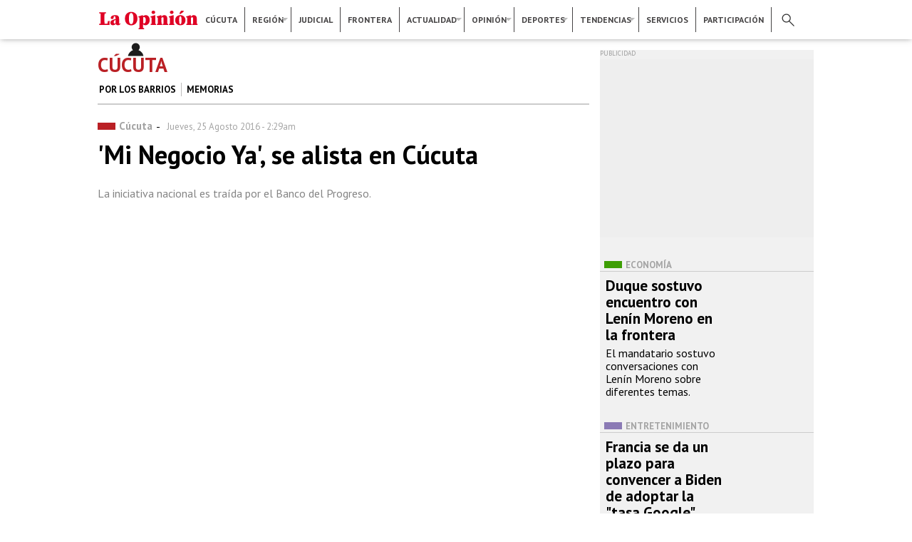

--- FILE ---
content_type: text/html; charset=utf-8
request_url: https://www2.laopinion.com.co/cucuta/mi-negocio-ya-se-alista-en-cucuta-117647
body_size: 20595
content:
<!DOCTYPE html>
<!--[if lt IE 7]> <html class="ie6 ie" lang="es" dir="ltr"> <![endif]-->
<!--[if IE 7]>    <html class="ie7 ie" lang="es" dir="ltr"> <![endif]-->
<!--[if IE 8]>    <html class="ie8 ie" lang="es" dir="ltr"> <![endif]-->
<!--[if gt IE 8]> <!--> <html class="" lang="es" dir="ltr"> <!--<![endif]-->
<head>
  <meta http-equiv="Content-Type" content="text/html; charset=utf-8" />
<link rel="shortcut icon" href="https://www2.laopinion.com.co/sites/default/files/favicon.png" type="image/png" />
<meta name="description" content="La iniciativa nacional es traída por el Banco del Progreso." />
<meta name="robots" content="follow, index" />
<meta name="generator" content="Drupal 7 (http://drupal.org)" />
<link rel="canonical" href="https://www2.laopinion.com.co/cucuta/mi-negocio-ya-se-alista-en-cucuta-117647" />
<link rel="shortlink" href="https://www2.laopinion.com.co/node/117647" />
<meta property="og:site_name" content="La Opinión" />
<meta property="og:type" content="article" />
<meta property="og:url" content="https://www2.laopinion.com.co/cucuta/mi-negocio-ya-se-alista-en-cucuta-117647" />
<meta property="og:title" content="&#039;Mi Negocio Ya&#039;, se alista en Cúcuta" />
<meta property="og:description" content="La iniciativa nacional es traída por el Banco del Progreso." />
<meta property="og:updated_time" content="2016-08-25 07:29:00" />
<meta property="og:image" content="https://www2.laopinion.com.co/sites/default/files/2016/08/24/imagen/banco.jpg" />
<meta property="og:image:width" content="1200" />
<meta property="og:image:height" content="630" />
<meta property="og:street_address" content="Avenida 4 Nro. 16 - 12" />
<meta name="twitter:card" content="summary_large_image" />
<meta property="og:region" content="Norte de Santander" />
<meta property="og:postal_code" content="0540006" />
<meta property="og:country_name" content="Colombia" />
<meta property="og:email" content="web@laopinion.com.co" />
<meta name="twitter:url" content="https://www2.laopinion.com.co/cucuta/mi-negocio-ya-se-alista-en-cucuta-117647" />
<meta property="og:phone_number" content="75829999" />
<meta name="twitter:image" content="https://www2.laopinion.com.co/sites/default/files/2016/08/24/imagen/banco.jpg" />
<meta name="twitter:title" content="&#039;Mi Negocio Ya&#039;, se alista en Cúcuta" />
<meta name="twitter:image:width" content="1200" />
<meta name="twitter:image:height" content="630" />
<meta property="article:section" content="Cúcuta" />
<meta property="article:tag" content="Banco del Progreso" />
<meta property="article:tag" content="Familias" />
<meta property="article:tag" content="Beneficiarios" />
<meta property="article:tag" content="Alcaldía" />
  <!-- Set the viewport width to device width for mobile -->
  <meta name="viewport" content="width=device-width, initial-scale=1, maximum-scale=1, user-scalable=no" >
  <title>'Mi Negocio Ya', se alista en Cúcuta</title>
  <link type="text/css" rel="stylesheet" href="https://www2.laopinion.com.co/sites/default/files/css/css_xE-rWrJf-fncB6ztZfd2huxqgxu4WO-qwma6Xer30m4.css" media="all" />
<link type="text/css" rel="stylesheet" href="https://www2.laopinion.com.co/sites/default/files/css/css_tcdUJ_yvt-3Ks3pcQAD0MNfItBSjBopMgatMnay5YMU.css" media="all" />
<link type="text/css" rel="stylesheet" href="https://www2.laopinion.com.co/sites/default/files/css/css_nDh7xERDIGw409dq2sQFbUcJ-Xsi4sHGGXUl1XqSJmo.css" media="all" />
<link type="text/css" rel="stylesheet" href="https://www2.laopinion.com.co/sites/default/files/css/css_47DEQpj8HBSa-_TImW-5JCeuQeRkm5NMpJWZG3hSuFU.css" media="all" />
  <script type="text/javascript" src="https://www2.laopinion.com.co/sites/all/modules/contrib/jquery_update/replace/jquery/1.8/jquery.min.js?v=1.8.3"></script>
<script type="text/javascript" src="https://www2.laopinion.com.co/misc/jquery.once.js?v=1.2"></script>
<script type="text/javascript" src="https://www2.laopinion.com.co/misc/drupal.js?qy1o9f"></script>
<script type="text/javascript" src="https://www2.laopinion.com.co/sites/all/libraries/blazy/blazy.min.js?qy1o9f"></script>
<script type="text/javascript" src="https://www2.laopinion.com.co/sites/all/modules/contrib/lazy/lazy.js?qy1o9f"></script>
<script type="text/javascript" src="https://www2.laopinion.com.co/sites/default/files/languages/es_heXpS2AQOsV_4UL6jZKdpJfXvEBXQMLyqI-YGVzoD1Q.js?qy1o9f"></script>
<script type="text/javascript" src="https://www2.laopinion.com.co/sites/all/libraries/colorbox/jquery.colorbox-min.js?qy1o9f"></script>
<script type="text/javascript" src="https://www2.laopinion.com.co/sites/all/modules/contrib/colorbox/js/colorbox.js?qy1o9f"></script>
<script type="text/javascript" src="https://www2.laopinion.com.co/sites/all/modules/contrib/colorbox/styles/default/colorbox_style.js?qy1o9f"></script>
<script type="text/javascript" src="https://www2.laopinion.com.co/sites/all/modules/contrib/colorbox/js/colorbox_load.js?qy1o9f"></script>
<script type="text/javascript" src="https://www2.laopinion.com.co/sites/all/modules/contrib/colorbox/js/colorbox_inline.js?qy1o9f"></script>
<script type="text/javascript">
<!--//--><![CDATA[//><!--
jQuery.extend(Drupal.settings, {"basePath":"\/","pathPrefix":"","ajaxPageState":{"theme":"op","theme_token":"Azh2HIwgFNyM8g3JlyIkjemziBOZxYcrXMKbfyNHEGY","js":{"sites\/all\/modules\/contrib\/jquery_update\/replace\/jquery\/1.8\/jquery.min.js":1,"misc\/jquery.once.js":1,"misc\/drupal.js":1,"sites\/all\/libraries\/blazy\/blazy.min.js":1,"sites\/all\/modules\/contrib\/lazy\/lazy.js":1,"public:\/\/languages\/es_heXpS2AQOsV_4UL6jZKdpJfXvEBXQMLyqI-YGVzoD1Q.js":1,"sites\/all\/libraries\/colorbox\/jquery.colorbox-min.js":1,"sites\/all\/modules\/contrib\/colorbox\/js\/colorbox.js":1,"sites\/all\/modules\/contrib\/colorbox\/styles\/default\/colorbox_style.js":1,"sites\/all\/modules\/contrib\/colorbox\/js\/colorbox_load.js":1,"sites\/all\/modules\/contrib\/colorbox\/js\/colorbox_inline.js":1},"css":{"modules\/system\/system.base.css":1,"modules\/system\/system.menus.css":1,"modules\/system\/system.messages.css":1,"modules\/system\/system.theme.css":1,"sites\/all\/modules\/contrib\/date\/date_api\/date.css":1,"sites\/all\/modules\/contrib\/date\/date_popup\/themes\/datepicker.1.7.css":1,"modules\/field\/theme\/field.css":1,"modules\/node\/node.css":1,"sites\/all\/modules\/custom\/op_indicadores\/op_indicadores.css":1,"modules\/search\/search.css":1,"modules\/user\/user.css":1,"sites\/all\/modules\/contrib\/views\/css\/views.css":1,"sites\/all\/modules\/contrib\/ckeditor\/css\/ckeditor.css":1,"sites\/all\/modules\/contrib\/colorbox\/styles\/default\/colorbox_style.css":1,"sites\/all\/modules\/contrib\/ctools\/css\/ctools.css":1,"sites\/all\/modules\/contrib\/node_embed\/plugins\/node_embed\/node_embed.css":1,"sites\/default\/themes\/op\/style.css":1}},"colorbox":{"opacity":"0.85","current":"{current} of {total}","previous":"\u00ab Prev","next":"Next \u00bb","close":"Close","maxWidth":"98%","maxHeight":"98%","fixed":true,"mobiledetect":true,"mobiledevicewidth":"480px"},"urlIsAjaxTrusted":{"\/cucuta\/mi-negocio-ya-se-alista-en-cucuta-117647":true},"lazy":{"errorClass":"b-error","loadInvisible":false,"offset":100,"saveViewportOffsetDelay":50,"selector":".b-lazy","src":"data-src","successClass":"b-loaded","validateDelay":25}});
//--><!]]>
</script>

  <meta charset="UTF-8">

   
  <meta name="author" content="Diario la Opinión" />
  <meta name="google" content="notranslate" />
  <meta name="geo.region" content="CO" />
  <meta name="geo.placename" content="Colombia" />
  <meta name="language" content="spanish" />
  <meta name="robots" content="index, follow">
  <meta property="fb:pages" content="110045065716092" />
  <meta property="og:locale:alternate" content="es_la" />
  <meta property="og:locale" content="es_la" />
  <meta itemprop="genre" content="News" />
  <meta itemprop="inLanguage" content="es-ES" />
  <meta name="fechaprint" content="01/19/2026 02:53:42 pm" />

  <!--Icono precomposed-->
  <link rel="apple-touch-icon-precomposed" href="/sites/default/themes/op/images/icon/touch-icon-iphone.png">
  <link rel="apple-touch-icon-precomposed" sizes="76x76" href="/sites/default/themes/op/images/icon/touch-icon-ipad.png">
  <link rel="apple-touch-icon-precomposed" sizes="120x120" href="/sites/default/themes/op/images/icon/touch-icon-iphone-retina.png">
  <link rel="apple-touch-icon-precomposed" sizes="152x152" href="/sites/default/themes/op/images/icon/touch-icon-ipad-retina.png">
  <link rel="apple-touch-icon-precomposed" sizes="180x180" href="/sites/default/themes/op/images/icon/touch-icon-iphone-6-plus.png">
  <!--FIN Icono precomposed-->

  <link rel='preconnect' href='https://connect.facebook.net' crossorigin />
  <link rel='dns-prefetch' href='https://connect.facebook.net' />

  <link rel='preconnect' href='https://fonts.gstatic.com' crossorigin />
  <link rel='dns-prefetch' href='https://fonts.gstatic.com' />

  <link rel='preconnect' href='https://www.googletagmanager.com' crossorigin />
  <link rel='dns-prefetch' href='https://www.googletagmanager.com' />

  <link rel='preconnect' href='https://www.google-analytics.com' crossorigin />
  <link rel='dns-prefetch' href='https://www.google-analytics.com' />

  <link rel='preconnect' href='https://tpc.googlesyndication.com' crossorigin />
  <link rel='dns-prefetch' href='https://tpc.googlesyndication.com' />
  
  <link rel='preconnect' href='https://securepubads.g.doubleclick.net' crossorigin />
  <link rel='dns-prefetch' href='https://securepubads.g.doubleclick.net' />

  <script async src="https://www.googleoptimize.com/optimize.js?id=GTM-TRDJQL8"></script>
 
  <link href="/sites/default/themes/op/css/style.css" rel="stylesheet" type="text/css"/>

  <!-- Start: GPT Async -->
<script type='text/javascript'>
    var gptadslots=[];
    var googletag = googletag || {};
    googletag.cmd = googletag.cmd || [];
    (function(){ var gads = document.createElement('script');
      gads.async = true; gads.type = 'text/javascript';
      var useSSL = 'https:' == document.location.protocol;
      gads.src = (useSSL ? 'https:' : 'http:') + '//www.googletagservices.com/tag/js/gpt.js';
      var node = document.getElementsByTagName('script')[0];
      node.parentNode.insertBefore(gads, node);
    })();
</script>
<script type='text/javascript'>
//Captura variables para DFP desde la url
    var getQueryString = function ( field, url ) {
    var href = url ? url : window.location.href;
    var reg = new RegExp( '[?&]' + field + '=([^&#]*)', 'i' );
    var string = reg.exec(href);
    return string ? string[1] : null;
    };
dfp_demo = getQueryString("demo");
</script>
<script type='text/javascript'>
googletag.cmd.push(function() {
// Adslot 1 declaration
var mappingtop1 = googletag.sizeMapping().
addSize([1924, 768], [[728,90],[970,90],[970,250]]).
addSize([980, 600], [[728,90],[970,90]]).
addSize([770, 300], [728,90]).
addSize([0, 0], [[300,100],[300,250],[320,50],[320,100]]).
build();
gptadslots[1]= googletag.defineSlot('/22064870109/La-Opinion/Top1',[970,90],'Top1').defineSizeMapping(mappingtop1).addService(googletag.pubads());
// Adslot 2 declaration 
var mappingmiddle1 = googletag.sizeMapping().
addSize([1924, 768], [[250,250],[300,250]]).
addSize([980, 600], [[250,250],[300,250]]).
addSize([768,300], [[250,250],[300,250]]).
addSize([0, 0], [[250,250],[300,250]]).
build();
gptadslots[2]= googletag.defineSlot('/22064870109/La-Opinion/Middle1',[300,250],'Middle1').defineSizeMapping(mappingmiddle1).addService(googletag.pubads());
// Adslot 3 declaration 
var mappinglateral_der = googletag.sizeMapping().
addSize([1924, 768], [[120,600],[160,600]]).
addSize([980, 600], [[120,600],[160,600]]).
addSize([768,300], []).
addSize([0, 0], []).
build(); 
gptadslots[3]= googletag.defineSlot('/22064870109/La-Opinion/Lateral-Der',[120,600],'Lateral-Der').defineSizeMapping(mappinglateral_der).addService(googletag.pubads());
// Adslot 4 declaration 
var mappinglateral_izq = googletag.sizeMapping().
addSize([1924, 768], [[120,600],[160,600]]).
addSize([980, 600], [[120,600],[160,600]]).
addSize([768,300], []).
addSize([0, 0], []).
build(); 
gptadslots[4]= googletag.defineSlot('/22064870109/La-Opinion/Lateral-Izq',[120,600],'Lateral-Izq').defineSizeMapping(mappinglateral_izq).addService(googletag.pubads());
// Adslot 5 declaration 
var mappingcenter1 = googletag.sizeMapping().
addSize([1924, 768], [[468,60],[600,90]]).
addSize([980, 600], [[468,60],[600,90]]).
addSize([768,300], [[468,60],[600,90]]).
addSize([0, 0], [[300,100],[300,250],[320,50],[320,100]]).
build();
gptadslots[5]= googletag.defineSlot('/22064870109/La-Opinion/Center1',[468,60],'Center1').defineSizeMapping(mappingcenter1).addService(googletag.pubads());
// Adslot 6 declaration 
var mappingtop2 = googletag.sizeMapping().
addSize([1924, 768], [[728,90],[970,90],[970,250]]).
addSize([980, 600], [[728,90],[970,90]]).
addSize([770, 300], [728,90]).
addSize([0, 0], [[300,100],[300,250],[320,50],[320,100]]).
build();
gptadslots[6]= googletag.defineSlot('/22064870109/La-Opinion/Top2',[970,90],'Top2').defineSizeMapping(mappingtop2).addService(googletag.pubads());
// Adslot 7 declaration 
var mappingmiddle2 = googletag.sizeMapping().
addSize([1924, 768], [[250,250],[300,250]]).
addSize([980, 600], [[250,250],[300,250]]).
addSize([768,300], [[250,250],[300,250]]).
addSize([0, 0], [[250,250],[300,250]]).
build();
gptadslots[7]= googletag.defineSlot('/22064870109/La-Opinion/Middle2',[300,250],'Middle2').defineSizeMapping(mappingmiddle2).addService(googletag.pubads());
// Adslot 8 declaration 
var mappingcenter2 = googletag.sizeMapping().
addSize([1924, 768], [[468,60],[600,90]]).
addSize([980, 600], [[468,60],[600,90]]).
addSize([768,300], [[468,60],[600,90]]).
addSize([0, 0], [[300,100],[300,250],[320,50],[320,100]]).
build(); 
gptadslots[7]= googletag.defineSlot('/22064870109/La-Opinion/Center2',[468,60],'Center2').defineSizeMapping(mappingcenter2).addService(googletag.pubads());
// Adslot 9 declaration 
var mappingtop3 = googletag.sizeMapping().
addSize([1924, 768], [[728,90],[970,90],[970,250]]).
addSize([980, 600], [[728,90],[970,90]]).
addSize([770, 300], [728,90]).
addSize([0, 0], [[300,100],[300,250],[320,50],[320,100]]).
build(); 
gptadslots[9]= googletag.defineSlot('/22064870109/La-Opinion/Top3',[970,90],'Top3').defineSizeMapping(mappingtop3).addService(googletag.pubads());
// Adslot 10 declaration 
var mappingmiddle3 = googletag.sizeMapping().
addSize([1924, 768], [[250,250],[300,250]]).
addSize([980, 600], [[250,250],[300,250]]).
addSize([768,300], [[250,250],[300,250]]).
addSize([0, 0], [[250,250],[300,250]]).
build();
gptadslots[10]= googletag.defineSlot('/22064870109/La-Opinion/Middle3',[300,250],'Middle3').defineSizeMapping(mappingmiddle3).addService(googletag.pubads());
//- Adslot 11 declaration 
var mappingcenter3 = googletag.sizeMapping().
addSize([1924, 768], [[468,60],[600,90]]).
addSize([980, 600], [[468,60],[600,90]]).
addSize([768,300], [[468,60],[600,90]]).
addSize([0, 0], [[300,100],[300,250],[320,50],[320,100]]).
build();
gptadslots[11]= googletag.defineSlot('/22064870109/La-Opinion/Center3',[468,60],'Center3').defineSizeMapping(mappingcenter3).addService(googletag.pubads());
// Adslot 12 declaration 
var mappingtop4 = googletag.sizeMapping().
addSize([1924, 768], [[728,90],[970,90],[970,250]]).
addSize([980, 600], [[728,90],[970,90]]).
addSize([770, 300], [728,90]).
addSize([0, 0], [[300,100],[300,250],[320,50],[320,100]]).
build();
gptadslots[12]= googletag.defineSlot('/22064870109/La-Opinion/Top4',[970,90],'Top4').defineSizeMapping(mappingtop4).addService(googletag.pubads());
// Adslot 13 declaration 
var mappinghalfpage1 = googletag.sizeMapping().
addSize([1924, 768], [300,600]).
addSize([980, 600], [300,600]).
addSize([768,300], []).
addSize([0, 0], []).
build();
gptadslots[13]= googletag.defineSlot('/22064870109/La-Opinion/Halfpage1',[300,600],'Halfpage1').defineSizeMapping(mappinghalfpage1).addService(googletag.pubads());
// Adslot 14 declaration 
// var mappingcenter4 = googletag.sizeMapping().
// addSize([1924, 768], [[468,60],[600,90]]).
// addSize([980, 600], [[468,60],[600,90]]).
// addSize([768,300], [[468,60],[600,90]]).
// addSize([0, 0], [[300,100],[300,250],[320,50],[320,100]]).
// build();
// gptadslots[14]= googletag.defineSlot('/22064870109/La-Opinion/Center4',[468,60],'Center4').defineSizeMapping(mappingcenter4).addService(googletag.pubads());
// Adslot 15 declaration 
var mappingmiddle4 = googletag.sizeMapping().
addSize([1924, 768], [[250,250],[300,250]]).
addSize([980, 600], [[250,250],[300,250]]).
addSize([768,300], [[250,250],[300,250]]).
addSize([0, 0], [[250,250],[300,250]]).
build();
gptadslots[15]= googletag.defineSlot('/22064870109/La-Opinion/Middle4',[300,250],'Middle4').defineSizeMapping(mappingmiddle4).addService(googletag.pubads());
// Adslot 16 declaration 
var mappingmiddle5 = googletag.sizeMapping().
addSize([1924, 768], [[250,250],[300,250]]).
addSize([980, 600], [[250,250],[300,250]]).
addSize([768,300], [[250,250],[300,250]]).
addSize([0, 0], [[250,250],[300,250]]).
build();
gptadslots[16]= googletag.defineSlot('/22064870109/La-Opinion/Middle5',[300,250],'Middle5').defineSizeMapping(mappingmiddle5).addService(googletag.pubads());
// Adslot 17 declaration
gptadslots[17]= googletag.defineSlot('/22064870109/La-Opinion/Inread', [1,1],'Inread').addService(googletag.pubads());
// Adslot 18 declaration 
gptadslots[18]= googletag.defineSlot('/22064870109/La-Opinion/Floating', [1,1],'Floating').addService(googletag.pubads());
// Adslot 19 declaration 
gptadslots[19]= googletag.defineSlot('/22064870109/La-Opinion/Slider', [1,1],'Slider').addService(googletag.pubads());
// Adslot 20 declaration 
// gptadslots[20]= googletag.defineSlot('/22064870109/La-Opinion/Skin', [1,2],'Skin').addService(googletag.pubads());
// Adslot 21 declaration 
// gptadslots[21]= googletag.defineSlot('/22064870109/La-Opinion/Zocalo', [1,3],'Zocalo').addService(googletag.pubads());

const mql = window.matchMedia("(max-width: 768px)");

if (mql.matches) {
  // gptadslots[22]=googletag.defineOutOfPageSlot('/21759101383/LaOpinion_Top_Anchor',googletag.enums.OutOfPageFormat.TOP_ANCHOR).addService(googletag.pubads());
  gptadslots[22]=googletag.defineOutOfPageSlot('/21759101383/LaOpinion_Bottom_Anchor',googletag.enums.OutOfPageFormat.BOTTOM_ANCHOR).addService(googletag.pubads());
}
// mql.addEventListener("change", (e) => {
//   if (e.matches) {
//     /* the viewport is 600 pixels wide or less */
//     console.log('This is a narrow screen — less than 600px wide.')
//     gptadslots[22]=googletag.defineOutOfPageSlot('/21759101383/LaOpinion_Top_Anchor',googletag.enums.OutOfPageFormat.TOP_ANCHOR).addService(googletag.pubads());
//   } else {
//     /* the viewport is more than than 600 pixels wide */
//     console.log('This is a wide screen — more than 600px wide.')
//   }
// })

// googletag.pubads().enableLazyLoad();
// googletag.pubads().enableLazyLoad({
//   fetchMarginPercent: 2,
//   renderMarginPercent: 1,
//   mobileScaling: 2.0 // Double the above values on mobile.
// });

googletag.pubads().setTargeting('Seccion','XXX');
googletag.pubads().setTargeting('Subseccion','YYY');
googletag.pubads().setTargeting('Tipo','Portada');
googletag.pubads().setTargeting('Demo',dfp_demo);  
googletag.pubads().setTargeting('censurado','no');
googletag.pubads().enableSingleRequest();
googletag.pubads().collapseEmptyDivs();
googletag.pubads().enableAsyncRendering();

window.googletag.pubads().setTargeting("ttLS", getTailTargetParam('LS'));
window.googletag.pubads().setTargeting("ttS", getTailTargetParam('S'));
window.googletag.pubads().setTargeting("ttT", getTailTargetParam('T'));
window.googletag.pubads().setTargeting("ttC", getTailTargetParam('C'));
window.googletag.pubads().setTargeting("ttU", getTailTargetParam('U'));
window.googletag.pubads().setTargeting("ttCA", getTailTargetParam('CA'));
window.googletag.pubads().setTargeting("ttE", getTailTargetParam('E'));
window.googletag.pubads().setTargeting("ttA", getTailTargetParam('A'));
window.googletag.pubads().setTargeting("ttG", getTailTargetParam('G'));

// Register event handlers to observe lazy loading behavior.
// googletag.pubads().addEventListener('slotRequested', function(event) {
//   updateSlotStatus(event.slot.getSlotElementId(), 'fetched');
// });

// googletag.pubads().addEventListener('slotOnload', function(event) {
//   updateSlotStatus(event.slot.getSlotElementId(), 'rendered');
// });


googletag.enableServices();

});

// function updateSlotStatus(slotId, state) {
//   console.log(slotId)
//   console.log(state)
// }

</script>
<!-- End: GPT -->  
  <!-- INCLUDES -->
  <!--ONE SIGNAL-->  
<script src="https://cdn.onesignal.com/sdks/OneSignalSDK.js" async=""></script>
<script>
  window.OneSignal = window.OneSignal || [];
  OneSignal.push(function() {
    OneSignal.init({
      appId: "22312151-e9c6-4905-bd9d-6535b268e5e3",
      notifyButton: {
        enable: true,
      },
    });
  });

  OneSignal.push(function() {
    OneSignal.on('subscriptionChange', function(isSubscribed) {
      if (isSubscribed === true) {
        console.log('The user subscription state is now:', isSubscribed);
        const pathArray = window.location.pathname.split('/');
        const url = window.location.href

        OneSignal.sendTags({
            "subscription_page": pathArray[1] == '' ? 'Home' : pathArray[1],
            "subscription_url": url
        }).then(function(tagsSent) {
            // Callback called when tags have finished sending
            console.log(tagsSent);
        });
      }
    });
  });
</script>
<!--ONE SIGNAL-->    <!-- TailTarget Tag Manager TT-12066-9/CT-848 -->
<script>
    (function(i) {
    var ts = document.createElement('script');
    ts.type = 'text/javascript';
    ts.async = true;
    ts.src = ('https:' == document.location.protocol ? 'https://' :
'http://') + 'tags.t.tailtarget.com/t3m.js?i=' + i;
    var s = document.getElementsByTagName('script')[0];
    s.parentNode.insertBefore(ts, s);
    })('TT-12066-9/CT-848');

    // Nuevo tail
    var getTailTargetParam = function(a) {
    var ttCookieName = "_ttdmp";
    if (!window._ttprofilescache) {
    window._ttprofilescache = {};
    try {
    var c = document.cookie.match('(^|;)\\s*' + ttCookieName + '\\s*=\\s*([^;]+)');
    var d = c ? c.pop().split('|') : [];
    for (var i = 0; i < d.length; i++) {
    var kv = d[i].split(":");
    if (kv[1] && kv[1].indexOf(",") > 0) {
    window._ttprofilescache[kv[0]] = kv[1].split(",");
    } else {
    window._ttprofilescache[kv[0]] = kv[1];
    }
    }
    } catch (e) {
    }
    }
    return window._ttprofilescache[a] ? window._ttprofilescache[a] : 'na';
    };

</script>
<!-- End TailTarget Tag Manager -->
    <!--MAILCHIMP-->
<script id="mcjs">!function(c,h,i,m,p){m=c.createElement(h),p=c.getElementsByTagName(h)[0],m.async=1,m.src=i,p.parentNode.insertBefore(m,p)}(document,"script","https://chimpstatic.com/mcjs-connected/js/users/6e19755e139e76341a0bb29f2/ac3ec650d4b531fc0e453a4a5.js");</script>
<!--FIN MAILCHIMP-->  <!-- GOOGLE ANALYTICS -->
<!-- Global site tag (gtag.js) - Google Analytics -->
<script async src="https://www.googletagmanager.com/gtag/js?id=UA-61346114-1"></script>
<script>
  window.dataLayer = window.dataLayer || [];
  function gtag(){dataLayer.push(arguments);}
  gtag('js', new Date());

  gtag('config', 'UA-61346114-1', {
    'custom_map': { 
      'dimension2': 'columnista', 
      'dimension3': 'fecha_columna' 
    }
  });

  gtag('config', 'G-GQ6XR1VHRQ');
</script>

<!-- FIN GOOGLE ANALYTICS -->
  <!-- FIN INCLUDES -->
      <script async src="https://cdn.yieldpass.com/jdussk.js"></script>
  <!-- <script async id="__lxGc__rtr" type="text/javascript" src="//s.clickiocdn.com/t/200858/360.js"></script>
  <script async type="text/javascript" src="//s.clickiocdn.com/t/common_258.js"></script> -->
</head>

<body class="html not-front not-logged-in no-sidebars page-node page-node- page-node-117647 node-type-article" >
   
      <!-- IO SCRIPT -->
<script async src="https://cdn.onthe.io/io.js/XjF7BpoVUzdI"></script>
<!-- FIN IO SCRIPT -->    <div class="centerContent borderContent">
  <div id="head_desktop"><!--HEADER TEMPLATE-->
<header>
	<div class="top_n">
		<!--MENU PRINCIPAL-->
		<nav>
			<div id="menup_n">
			    <ul class="menu_p">
			    	<div class="logo"><h1 class="h1Logo"><a class="logo" href="/">Diario La Opinión | Cúcuta</a></h1></div>
			        <li><a href="/cucuta">Cúcuta</a></li>
			        <li class="divider"></li>
			        <li class="dropdown region"><a href="/region">Región</a>
			            <ul>
			                <li><span></span><a href="/ocana">Ocaña</a></li>
			                <hr>
			                <li><span></span><a href="/pamplona">Pamplona</a></li>
			            </ul>
			        </li>
			        <li class="divider"></li>
			        <li><a href="/judicial">Judicial</a></li>
			        <li class="divider"></li>
			        <li><a href="/frontera">Frontera</a></li>
			        <li class="divider"></li>
			        <li class="dropdown actualidad"><!--<div class="notificacion"></div>--><a href="/actualidad">Actualidad</a>
			            <ul>
			                <li><span></span><a href="/economia">Economía</a></li>
			                <hr>
			                <li><span></span><a href="/politica">Política</a></li>
			                <hr>
			                <li><span></span><a href="/colombia">Colombia</a></li>
			                <hr>
			                <li><span></span><a href="/venezuela">Venezuela</a></li>
			                <hr>
			                <li class="dropdown_2"><span></span><a href="/mundo">Mundo</a>
			                </li>
			                <li><span></span><a href="/historicos">Históricos</a></li>
			            </ul>
			        </li>
			        <li class="divider"></li>
			        <li class="dropdown opinion"><a href="/opinion">Opinión</a>
			            <ul>
			                <li><span></span><a href="/editorial">Editorial</a></li><hr>
			                <li><span></span><a href="/columnistas">Columnistas</a></li><hr>
			                <li><span></span><a href="/caricaturas">Caricaturas</a></li>
			            </ul>
			        </li>
			        <li class="divider"></li>
			        <li class="dropdown deportes"><a href="/deportes">Deportes</a>
			            <ul>
			                <li><span></span><a href="/cucuta-deportivo">Cúcuta deportivo</a></li><hr>
			                <li><span></span><a href="/futbol">Futbol</a></li><hr>
			                <li><span></span><a href="/mas-deportes">+ deportes</a></li>
			            </ul>
			        </li>
			        <li class="divider"></li>
			        <li class="dropdown tendencias"><a href="/tendencias">Tendencias</a>
			            <ul>
			                <li><span></span><a href="/actividad-social">Actividad social</a></li>
			                <hr>
			                <li><span></span><a href="/tecnologia">Tecnología</a></li>
			                <hr>
			                <li><span></span><a href="/cultura">Cultura</a></li>
			                <hr>
			                <li><span></span><a href="/entretenimiento">Entretenimiento</a></li>
			                <hr>
			                <li><span></span><a href="/viral">Viral</a></li>
			                <hr>
			                <li><span></span><a href="/vida-y-salud">Vida y salud</a></li>
			            </ul>
			        </li>
			        <li class="divider"></li>
			        <li><a href="/servicios">Servicios</a></li>
			        <li class="divider"></li>
			        <li><a href="/participacion">Participación</a></li>
					<li class="divider"></li>
					<ul id="iconos">
						<li class="lupa"><div></div></li>
						<li class="user"><a href="/user/register"></a></li>
					</ul>
			    </ul>
			</div>
		</nav>
		<!--FIN MENU PRINCIPAL-->
	</div>
	<section>
	    <div class="buscador">
	        <ul id="redes">
	          <li class="facebook">
	            <a href="https://www.facebook.com/laopinioncucuta/" target="_blank"></a>
	          </li>
	          <li class="twitter">
	            <a href="https://www.twitter.com/laopinioncucuta/" target="_blank"></a>
	          </li>
	          <li class="instagram">
	            <a href="https://www.instagram.com/opinioncucuta/" target="_blank"></a>
	          </li>
	          <li class="youtube">
	            <a href="https://www.youtube.com/user/WEBLAOPINION" target="_blank"></a>
	          </li>
	        </ul>
	          <!--BÚSQUEDA--><form action="/cucuta/mi-negocio-ya-se-alista-en-cucuta-117647" method="post" id="search-block-form" accept-charset="UTF-8"><div><div class="container-inline">
      <h2 class="element-invisible">Formulario de búsqueda</h2>
    <div class="form-item form-type-textfield form-item-search-block-form">
  <label class="element-invisible" for="edit-search-block-form--2">Buscar </label>
 <input title="Escriba lo que quiere buscar." type="text" id="edit-search-block-form--2" name="search_block_form" value="" size="15" maxlength="128" class="form-text" />
</div>
<div class="form-actions form-wrapper" id="edit-actions"><input type="submit" id="edit-submit" name="op" value="Buscar" class="form-submit" /></div><input type="hidden" name="form_build_id" value="form-UdkSyFsxh-5QsUsLEzG7Tda4PxU8OfoXuN-staxRpSs" />
<input type="hidden" name="form_id" value="search_block_form" />
</div>
</div></form><!--FIN BÚSQUEDA-->
	    </div>
	</section>
</header>


<!--Contenido HEADER-->
<div class="botonup"></div>
</div>
<div id="head_movil"><!--Contenido HEADER-->
<div id="hamburger">
	<span class="izq_arriba"></span>
	<span class="der_arriba"></span>
	<span></span>
	<span></span>
	<span class="izq_abajo"></span>
	<span class="der_abajo"></span>
</div>
<div id="logo">
	<div class="h1Logo"><a class="logo" href="/">Diario La Opinión | Cúcuta</a></div>
</div>
<!--Menú Principal-->
<section id="menu_movil">
	<div class="seccion">
		<!--BÚSQUEDA--><form action="/cucuta/mi-negocio-ya-se-alista-en-cucuta-117647" method="post" id="search-block-form--2" accept-charset="UTF-8"><div><div class="container-inline">
      <h2 class="element-invisible">Formulario de búsqueda</h2>
    <div class="form-item form-type-textfield form-item-search-block-form">
  <label class="element-invisible" for="edit-search-block-form--4">Buscar </label>
 <input title="Escriba lo que quiere buscar." type="text" id="edit-search-block-form--4" name="search_block_form" value="" size="15" maxlength="128" class="form-text" />
</div>
<div class="form-actions form-wrapper" id="edit-actions--2"><input type="submit" id="edit-submit--2" name="op" value="Buscar" class="form-submit" /></div><input type="hidden" name="form_build_id" value="form-WTFY1E1rPEdll4BmuDCHfmwF7AZPj_DQFhZat2GQxxY" />
<input type="hidden" name="form_id" value="search_block_form" />
</div>
</div></form><!--FIN BÚSQUEDA-->
		<ul class="iconos">
			<li><a href="https://clasificados.laopinion.com.co/"><span id="clasif"></span>Clasificados</a></li>
			<li><a href="/user"><span id="ingreso"></span>Ingreso</a></li>
			<li><a href="/contactenos"><span id="contac"></span>Contáctenos</a></li>
			<li><a href="https://suscripciones.laopinion.com.co/" target="_blank"><span id="suscrip"></span>Suscripciones</a></li>
		</ul>
		<div class="redes_sociales table">
			<ul>
				<li class="facebook">
					<a href="https://www.facebook.com/laopinioncucuta/" target="_blank"></a>
				</li>
				<li class="twitter">
					<a href="https://www.twitter.com/laopinioncucuta/" target="_blank"></a>
				</li>
				<li class="instagram">
					<a href="https://www.instagram.com/opinioncucuta/" target="_blank"></a>
				</li>
				<li class="youtube">
					<a href="https://www.youtube.com/user/WEBLAOPINION" target="_blank"></a>
				</li>
			</ul>
		</div>
	</div>
	<div class="seccion">
		<ul class="bloque cucuta">
			<span></span><div class="linea"></div>
		 	<li><a href="/cucuta">Cúcuta</a></li>
		 	<li><a href="/por-los-barrios">Por los barrios</a></li>
		 	<li><a href="/memorias">Memorias</a></li>
        </ul>
        <ul class="bloque region">
        	<span></span><div class="linea"></div>
        	<li><a href="/Region">Region</a></li>
            <li><a href="/ocana">ocaña</a></li>
            <li><a href="/pamplona">pamplona</a></li>
        </ul>
        <ul class="bloque judicial table">
			<span></span>
			<li><a href="/judicial">Judicial</a></li>
		</ul>
		<ul class="bloque frontera table">
			<span></span>
			<li><a href="/frontera">Frontera</a></li>
		</ul>
		<ul class="bloque participacion table">
			<span></span>
			<li><a href="/participacion">Participación</a></li>
		</ul>
	</div>
	<div class="seccion movil">
		<ul class="bloque judicial">
			<span></span>
			<li><a href="/judicial">Judicial</a></li>
		</ul>
		<ul class="bloque frontera">
			<span></span>
			<li><a href="/frontera">Frontera</a></li>
		</ul>
	</div>
	<div class="seccion border">
		<ul class="bloque actualidad">
			<span></span><div class="linea"></div>
			<li><a href="/actualidad">Actualidad</a></li>
			<li><a href="/economia">Economía</a></li>
            <li><a href="/politica">Política</a></li>
            <li><a href="/colombia">Colombia</a></li>
            <li><a href="/venezuela">Venezuela</a></li>
            <li><a href="/mundo">Mundo</a></li>
            <li><a href="/historicos">Históricos</a></li>
		</ul>
		<ul class="bloque opinion">
			<span></span><div class="linea"></div>
			<li><a href="/opinion">Opinión</a></li>
			<li><a href="/editorial">Editorial</a></li>
            <li><a href="/columnistas">Columnistas</a></li>
            <li><a href="/caricaturas">Caricaturas</a></li>
		</ul>
		<ul class="bloque deportes table">
			<span></span><div class="linea"></div>
			<li><a href="/deportes">Deportes</a></li>
			<li><a href="/cucuta-deportivo">Cúcuta deportivo</a></li>
            <li><a href="/futbol">Futbol</a></li>
            <li><a href="/mas-deportes">+ deportes</a></li>
		</ul>
		<ul class="bloque tendencias table">
			<span></span><div class="linea"></div>
			<li><a href="/tendencias">Tendencias</a></li>
			<li><a href="/actividad-social">Actividad social</a></li>
            <li><a href="/tecnologia">Tecnología</a></li>
            <li><a href="/cultura">Cultura</a></li>
            <li><a href="/entretenimiento">Entretenimiento</a></li>
            <li><a href="/viral">Viral</a></li>
            <li><a href="/vida-y-salud">Vida y salud</a></li>
            <li><a href="/zona-verde">Zona verde</a></li>
		</ul>
		<ul class="bloque servicios table">
			<span></span>
			<li><a href="/servicios">Servicios</a></li>
		</ul>
	</div>
	<div class="seccion movil">
		<ul class="bloque deportes">
			<span></span><div class="linea"></div>
			<li><a href="/deportes">Deportes</a></li>
			<li><a href="/cucuta-deportivo">Cúcuta deportivo</a></li>
            <li><a href="/futbol">Futbol</a></li>
            <li><a href="/mas-deportes">+ deportes</a></li>
            <li><a href="#opcion4">Juegos olímpicos</a></li>
		</ul>
		<ul class="bloque tendencias">
			<span></span><div class="linea"></div>
			<li><a href="/tendencias">Tendencias</a></li>
			<li><a href="/actividad-social">Actividad social</a></li>
            <li><a href="/tecnologia">Tecnología</a></li>
            <li><a href="/cultura">Cultura</a></li>
            <li><a href="/entretenimiento">Entretenimiento</a></li>
            <li><a href="/viral">Viral</a></li>
            <li><a href="/vida-y-salud">Vida y salud</a></li>
            <li><a href="/zona-verde">Zona verde</a></li>
		</ul>
	</div>
	<div class="seccion movil" style="border: none;">
		<ul class="bloque servicios">
			<span></span>
			<li><a href="/servicios">Servicios</a></li>
		</ul>
		<ul class="bloque participacion">
			<span></span>
			<li><a href="/participacion">Participación</a></li>
		</ul>
	</div>
	<div class="contribuciones movil">
		<a href="/contribuciones?utm_source=link&utm_medium=menu_movil&utm_campaign=contribuciones">Haga su aporte aquí</a>
	</div>
	<div class="redes_sociales movil">
		<ul>
			<li class="facebook">
				<a href="https://www.facebook.com/laopinioncucuta/" target="_blank"></a>
			</li>
			<li class="twitter">
				<a href="https://www.twitter.com/laopinioncucuta/" target="_blank"></a>
			</li>
			<li class="instagram">
				<a href="https://www.instagram.com/laopinioncucuta/" target="_blank"></a>
			</li>
			<li class="youtube">
				<a href="https://www.youtube.com/user/WEBLAOPINION" target="_blank"></a>
			</li>
		</ul>
	</div>
</section><!--Fin menu movil-->
<!--Fin Menú Principal-->

<!--FIN Contenido HEADER-->
<!-- 
<script>
	$(document).ready(function(){
		$('#hamburger').click(function(){
			$(this).toggleClass('open');
		});
		$('#hamburger').click(function(){
			$('#menu_movil').toggleClass('desplegar');
		});
	});
</script> -->
</div>
<!--TABS -->
<!--FIN TABS -->

<div id="container">
<!--URGENTE--><!--FIN URGENTE-->
  <section id="seccion">
    <div id="seccion_content">
      <div class="content"><div class="region region-content">
  <section id="block-system-main" class="block block-system">

    
    
  <div class="content">
    <!--Kalooga-->
<script type="text/javascript">
(function(){
   var d=document,k="kalooga",s="script",n=d.createElement(s),f=d.getElementsByTagName(s)[0];
   n.async=true;n.type="text/java"+s;n.src="//publishing.kaloo.ga/acct/9087.js";
   f.parentNode.insertBefore(n,f);
})();
</script>
<!--ANUNCIO 970x90 -->
<div class="pnotas pautam p970x90">
  <div id='Top1'>
	<script>
		googletag.cmd.push(function() { googletag.display('Top1'); });
	</script>
</div>
</div><!--FIN ANUNCIO 970x90-->

<div id='Inread' >
	<script>
		googletag.cmd.push(function() { googletag.display('Inread'); });
	</script>
</div>
<div id='Floating'>
	<script>
		googletag.cmd.push(function() { googletag.display('Floating'); });
	</script>
</div>
<!--Contenido-->

<div id='Slider'>
	<script>
		googletag.cmd.push(function() { googletag.display('Slider'); });
	</script>
</div>
<!-- 
<div id='Skin'>
	<script>
		googletag.cmd.push(function() { googletag.display('Skin'); });
	</script>
</div>

<div id='Zocalo'>
	<script>
		googletag.cmd.push(function() { googletag.display('Zocalo'); });
	</script>
</div> --><!--Ultima hora--><!--<div class="ultimahora"></div>--><!--FIN Ultima hora-->
<div id="nota">
  <div class="izq">
    <!--Seccion--><div class="menu_seccion">
  <div class="cúcuta">
              <h3>Cúcuta</h3>
              <div class="submenu">
        <ul><li class="first"><a href="/por-los-barrios">Por los barrios</a></li><li class="last"><a href="/memorias">Memorias</a></li></ul>      </div>
  </div>
</div><!--FIN seccion-->
      <div class="compartir_table">
        <!--COMPARTIR-->
 <div class="compartirbarra">
  <script>
  !function(d,s,id){
    var js,fjs=d.getElementsByTagName(s)[0],p=/^http:/.test(d.location)?'http':'https';
    if(!d.getElementById(id)){
      js=d.createElement(s);js.id=id;js.src=p+"://platform.twitter.com/widgets.js";
      fjs.parentNode.insertBefore(js,fjs);
    }
  }(document,"script","twitter-wjs");
  </script>
  <ul class="redes_sociales">
    <li class="fb"><a class="st_facebook_large" href="#" onclick="window.open('https://www.facebook.com/sharer/sharer.php?u=https://www.laopinion.com.co/cucuta/mi-negocio-ya-se-alista-en-cucuta-117647&amp;title=&#039;Mi Negocio Ya&#039;, se alista en Cúcuta', 'facebook-share-dialog', 'width=626,height=436'); return false;"></a></li>
    <li class="tw"><a class="st_twitter_large" href="https://twitter.com/intent/tweet?original_referer=https://www.laopinion.com.co/cucuta/mi-negocio-ya-se-alista-en-cucuta-117647&amp;text=&#039;Mi Negocio Ya&#039;, se alista en Cúcuta&amp;tw_p=tweetbutton&amp;url=https://www.laopinion.com.co/cucuta/mi-negocio-ya-se-alista-en-cucuta-117647"></a></li>
    <li class="go"><a class="st_googleplus_large" href="#" onclick="window.open('https://plus.google.com/share?url=https://www.laopinion.com.co/cucuta/mi-negocio-ya-se-alista-en-cucuta-117647', 'Google +','width=626,height=436'); return false;"></a></li>
    <li class="pin"><a class="st_pinterest_large" href="#" onclick="window.open('http://pinterest.com/pin/create/button/?url=https://www.laopinion.com.co/cucuta/mi-negocio-ya-se-alista-en-cucuta-117647', 'Pinterest','width=626,height=436'); return false;"></a></li>
    <li class="wp"><a class="st_whatsapp_large" <a href="whatsapp://send?text=https://www.laopinion.com.co/cucuta/mi-negocio-ya-se-alista-en-cucuta-117647" data-action="share/whatsapp/share" rel="nofollow" >Compartir en WhatsApp</a></li>
  </ul>
</div><!--FIN COMPARTIR-->      </div>
       <!--COMPARTIR-->
 <div class="compartir">
  <script>
  !function(d,s,id){
    var js,fjs=d.getElementsByTagName(s)[0],p=/^http:/.test(d.location)?'http':'https';
    if(!d.getElementById(id)){
      js=d.createElement(s);js.id=id;js.src=p+"://platform.twitter.com/widgets.js";
      fjs.parentNode.insertBefore(js,fjs);
    }
  }(document,"script","twitter-wjs");
  </script>
  <ul class="redes_sociales">
    <li class="fb"><a class="st_facebook_large" href="#" onclick="window.open('https://www.facebook.com/sharer/sharer.php?u=https://www.laopinion.com.co/cucuta/mi-negocio-ya-se-alista-en-cucuta-117647&amp;title=&#039;Mi Negocio Ya&#039;, se alista en Cúcuta', 'facebook-share-dialog', 'width=626,height=436'); return false;"></a></li>
    <li class="tw"><a class="st_twitter_large" href="https://twitter.com/intent/tweet?original_referer=https://www.laopinion.com.co/cucuta/mi-negocio-ya-se-alista-en-cucuta-117647&amp;text=&#039;Mi Negocio Ya&#039;, se alista en Cúcuta&amp;tw_p=tweetbutton&amp;url=https://www.laopinion.com.co/cucuta/mi-negocio-ya-se-alista-en-cucuta-117647"></a></li>
    <li class="go"><a class="st_googleplus_large" href="#" onclick="window.open('https://plus.google.com/share?url=https://www.laopinion.com.co/cucuta/mi-negocio-ya-se-alista-en-cucuta-117647', 'Google +','width=626,height=436'); return false;"></a></li>
    <li class="pin"><a class="st_pinterest_large" href="#" onclick="window.open('https://pinterest.com/pin/create/button/?url=https://www.laopinion.com.co/cucuta/mi-negocio-ya-se-alista-en-cucuta-117647', 'Pinterest','width=626,height=436'); return false;"></a></li>
    <li class="wp"><a class="st_whatsapp_large" <a href="whatsapp://send?text=https://www.laopinion.com.co/cucuta/mi-negocio-ya-se-alista-en-cucuta-117647" data-action="share/whatsapp/share" rel="nofollow" >Compartir en WhatsApp</a></li>
  </ul>
</div><!--FIN COMPARTIR-->                  <div class="contenido">
      <div class="color"></div>
      <div class=seccion><div class="field field-name-field-seccion field-type-taxonomy-term-reference field-label-hidden"><div class="field-items"><div class="field-item even"><a href="/cucuta">Cúcuta</a></div></div></div></div><div class=sep> - </div><div class=fecha><div class="field field-name-field-fecha-de-publicacion field-type-datetime field-label-hidden"><div class="field-items"><div class="field-item even"><span class="date-display-single">Jueves, 25 Agosto 2016 - 2:29am</span></div></div></div></div><h2 class=titulo>&#039;Mi Negocio Ya&#039;, se alista en Cúcuta</h2>      <!--Resumen--><div class="view view-detalle view-id-detalle view-display-id-block_2 view-dom-id-de98ea9f11dc3f0f1aab0f5467dcc93a">
        
  
  
      <div class="view-content">
        <div class="views-row views-row-1 views-row-odd views-row-first views-row-last">
      
  <div class="views-field views-field-body">        <div class="field-content"><div class="resumen">
<p>
	La iniciativa nacional es traída por el Banco del Progreso.</p>

</div></div>  </div>  </div>
    </div>
  
  
  
  
  
  
</div><!--FIN Resumen-->
      <div class='barra table'><div class=etiquetas><span>Temas - </span><a href="/tag/banco-del-progreso">Banco del Progreso</a><a href="/tag/familias">Familias</a><a href="/tag/beneficiarios">Beneficiarios</a><a href="/tag/alcald">Alcaldía</a></div></div><div class=foto kalooga_35907><div class="field field-name-field-portada field-type-image field-label-hidden"><div class="field-items"><div class="field-item even"><img src="[data-uri]" data-src="https://www2.laopinion.com.co/sites/default/files/styles/640x370/public/2016/08/24/imagen/banco.jpg" class="b-lazy" width="640" height="370" alt="Cortesía" title="Esta semana empezó la caracterización de los potenciales beneficiarios en la Alcaldía." /></div></div></div><div class=pie><div class=descripcion>Esta semana empezó la caracterización de los potenciales beneficiarios en la Alcaldía.</div><div class=credito><span>  /  Foto:   </span>Cortesía</div></div><div class=p468x90><div class=anuncio_txt>Publicidad</div><div class=info><div id='Center1'>
	<script>
		googletag.cmd.push(function() { googletag.display('Center1'); });
	</script>
</div></div></div><div class='barra desktop'><div class=etiquetas><span>Temas - </span><a href="/tag/banco-del-progreso">Banco del Progreso</a><a href="/tag/familias">Familias</a><a href="/tag/beneficiarios">Beneficiarios</a><a href="/tag/alcald">Alcaldía</a></div><!--COMPARTIR-->
 <div class="compartirbarra">
  <script>
  !function(d,s,id){
    var js,fjs=d.getElementsByTagName(s)[0],p=/^http:/.test(d.location)?'http':'https';
    if(!d.getElementById(id)){
      js=d.createElement(s);js.id=id;js.src=p+"://platform.twitter.com/widgets.js";
      fjs.parentNode.insertBefore(js,fjs);
    }
  }(document,"script","twitter-wjs");
  </script>
  <ul class="redes_sociales">
    <li class="fb"><a class="st_facebook_large" href="#" onclick="window.open('https://www.facebook.com/sharer/sharer.php?u=https://www.laopinion.com.co/cucuta/mi-negocio-ya-se-alista-en-cucuta-117647&amp;title=&#039;Mi Negocio Ya&#039;, se alista en Cúcuta', 'facebook-share-dialog', 'width=626,height=436'); return false;"></a></li>
    <li class="tw"><a class="st_twitter_large" href="https://twitter.com/intent/tweet?original_referer=https://www.laopinion.com.co/cucuta/mi-negocio-ya-se-alista-en-cucuta-117647&amp;text=&#039;Mi Negocio Ya&#039;, se alista en Cúcuta&amp;tw_p=tweetbutton&amp;url=https://www.laopinion.com.co/cucuta/mi-negocio-ya-se-alista-en-cucuta-117647"></a></li>
    <li class="go"><a class="st_googleplus_large" href="#" onclick="window.open('https://plus.google.com/share?url=https://www.laopinion.com.co/cucuta/mi-negocio-ya-se-alista-en-cucuta-117647', 'Google +','width=626,height=436'); return false;"></a></li>
    <li class="pin"><a class="st_pinterest_large" href="#" onclick="window.open('http://pinterest.com/pin/create/button/?url=https://www.laopinion.com.co/cucuta/mi-negocio-ya-se-alista-en-cucuta-117647', 'Pinterest','width=626,height=436'); return false;"></a></li>
    <li class="wp"><a class="st_whatsapp_large" <a href="whatsapp://send?text=https://www.laopinion.com.co/cucuta/mi-negocio-ya-se-alista-en-cucuta-117647" data-action="share/whatsapp/share" rel="nofollow" >Compartir en WhatsApp</a></li>
  </ul>
</div><!--FIN COMPARTIR--></div></div>      <div class="texto">
      <div class="field field-name-body field-type-text-with-summary field-label-hidden"><div class="field-items"><div class="field-item even"><p>
	Con una caracterización de los posibles beneficiario del programa ‘Mi Negocio Ya’ , <strong>que busca generar la creación de unidades productivas en la ciudad, el Banco del Progreso se alista para darle rienda a esta iniciativa nacional.</strong></p>
<p>
	Lady Bermúdez, secretaria del Banco del Progreso, explicó que en trabajo mancomunado con las secretarías de Equidad de Género, Desarrollo Económico y Posconflicto y Cultura de Paz se están focalizando a las 620 personas que harán parte del programa, y se está determinando que tipo de unidad productiva se podrá apoyar dependiendo de las capacidades de los participantes y la demanda de este negocio en los diferentes barrios.</p>
<p>
	<strong>“Por ahora los negocios que los potenciales beneficiarios han propuesto tienen que ver con panaderías, comidas rápidas, confecciones, y salones de belleza. Estamos focalizando estas propuestas para no saturar los barrios con las mismas unidades productivas”, explicó Bermúdez.</strong></p>
<p>
	El programa arrancará oficialmente entre el 30 de agosto y el 5 de septiembre, con las capacitaciones de emprendimiento, ideas de negocio y análisis financiero a los participantes, quienes deben ser población vulnerable.</p>
<p>
	Bermúdez explicó que la primera fase de formación tendrá una duración de dos meses,  y posteriormente se entregarán los implementos necesarios para el desarrollo de la unidad productiva  con una inversión de 2 millones de pesos. No entregarán dinero en efectivo.</p>
<p>
	Posteriormente, el Banco del Progreso realizará un acompañamiento permanente a los participantes, con el fin de fortalecer y garantizar nuevos incentivos a las unidades productivas más exitosas.</p>
<p>
	<em><strong>La Opinión</strong></em></p></div></div></div>      </div>
            <div class=autor></div>      <div class="io-hidden-author" id="idAutor" style="display:none"></div>

      <div class="contri_especial60">
        <h2>Ayúdanos a seguir haciendo periodismo de calidad</h2>
        <a href="/contribuciones?utm_source=link&utm_medium=notas&utm_campaign=contribuciones">Contribuye aquí</a>
      </div>
    
      <div class="relacionadas">
             </div>
      <div class="p468x90">
        <div class="anuncio_txt">Publicidad</div>
        <div class="info">
          <div id='Center2'>
	<script>
		googletag.cmd.push(function() { googletag.display('Center2'); });
	</script>
</div>        </div>
      </div>
      <!--formulario <div id="newsletter"></div> FIN formulario-->

      <div id="newsletter">
        <form id="formSubscribe">
          <div class="title"><strong>Suscríbete</strong> y recibe las últimas noticias de La Opinión</div>
          <div class="campos">
            <input type="text" name="fname" placeholder="Nombre completo">
            <input type="email" name="email" placeholder="Escriba su correo electrónico" id="email">
            <input type="submit" value="Suscribirme" id="suscribirme">
          </div>
          <div class="terminos">
            <input type="radio" name="terminos" value="Acepta terminos y condiciones" required>
            <label class="option" for="edit-submitted-terminos-y-condiciones-de-uso-1">Acepto los <a href="https://www.laopinion.com.co/terminos-y-condiciones" target="_blank">términos y condiciones</a> y he leído la <a href="https://www.laopinion.com.co/politica-de-tratamiento-de-datos-personales" target="_blank"> política de tratamiento de los datos personales</a> </label>
          </div>
        </form>
      </div>

    </div>

    <div class="comentarios">
      <div class="linea"></div>
      <div class="color"></div><h2>Comentarios</h2>
      <div class="bloque"><!--

<div id="disqus_thread"></div>
<script type="text/javascript">
    /* * * CONFIGURATION VARIABLES * * */
    var disqus_shortname = 'diariolaopinion';
    
    /* * * DON'T EDIT BELOW THIS LINE * * */
    (function() {
        var dsq = document.createElement('script'); dsq.type = 'text/javascript'; dsq.async = true;
        dsq.src = '//' + disqus_shortname + '.disqus.com/embed.js';
        (document.getElementsByTagName('head')[0] || document.getElementsByTagName('body')[0]).appendChild(dsq);
    })();
</script>
<noscript>Please enable JavaScript to view the <a href="https://disqus.com/?ref_noscript" rel="nofollow">comments powered by Disqus.</a></noscript>
-->
<div id="disqus_thread"></div>
<script>
    (function() {  // DON'T EDIT BELOW THIS LINE
        var d = document, s = d.createElement('script');
        
        s.src = '//diariolaopinion.disqus.com/embed.js';
        
        s.setAttribute('data-timestamp', +new Date());
        (d.head || d.body).appendChild(s);
    })();
</script>
<noscript>Please enable JavaScript to view the <a href="https://disqus.com/?ref_noscript" rel="nofollow">comments powered by Disqus.</a></noscript></div>
    </div>
    <div class="p468x90">
      <div class="anuncio_txt">Publicidad</div>
      <div class="info">
        <div id='Center3'>
	<script>
		googletag.cmd.push(function() { googletag.display('Center3'); });
	</script>
</div>
      </div>
    </div>

    <div class="mas_notas"><!--Más notas-->
      <div class="mas_notas"><h2><div class="color"></div>+ NOTAS</h2><div class="linea"></div></div><div class="view view-detalle view-id-detalle view-display-id-block_5 view-dom-id-8a9edbddfd2385ea49a3330d630b06b6">
        
  
  
      <div class="view-content">
        <div class="views-row views-row-1 views-row-odd views-row-first">
      
  <div class="views-field views-field-nothing">        <span class="field-content"><div class="info_notas">
<div class="seccion"><div class="color"></div><a href="/entretenimiento">Entretenimiento</a></div>
<div class="titulo"><a href="/entretenimiento/paquererte-y-enfermera-regresan-con-nuevos-capitulos-al-canal-rcn-208524">&#039;Pa&#039;Quererte y &#039;Enfermera&#039; regresan con nuevos capítulos al Canal RCN </a></div>
</div>
<div class="imagen"><a href="/entretenimiento/paquererte-y-enfermera-regresan-con-nuevos-capitulos-al-canal-rcn-208524"><img src="[data-uri]" data-src="https://www2.laopinion.com.co/sites/default/files/styles/200x150n/public/2021/01/12/imagen/pa_quererte_home_.jpg" class="b-lazy" width="200" height="150" alt="Cortesía" title="&#039;Pa&#039;Quererte&#039; tendrá esta noche un capítulo doble." /></a></div>
</span>  </div>  </div>
  <div class="views-row views-row-2 views-row-even">
      
  <div class="views-field views-field-nothing">        <span class="field-content"><div class="info_notas">
<div class="seccion"><div class="color"></div><a href="/tecnolog">Tecnología</a></div>
<div class="titulo"><a href="/tecnologia/ces-el-mayor-salon-de-la-electronica-de-consumo-se-convierte-en-virtual-208526">CES, el mayor salón de la electrónica de consumo, se convierte en virtual</a></div>
</div>
<div class="imagen"><a href="/tecnologia/ces-el-mayor-salon-de-la-electronica-de-consumo-se-convierte-en-virtual-208526"><img src="[data-uri]" data-src="https://www2.laopinion.com.co/sites/default/files/styles/200x150n/public/2021/01/12/imagen/ces.jpg" class="b-lazy" width="200" height="150" alt="AFP" title="En Las Vegas (Estados Unidos) se habían realizado las anteriores ferias virtuales.  " /></a></div>
</span>  </div>  </div>
  <div class="views-row views-row-3 views-row-odd">
      
  <div class="views-field views-field-nothing">        <span class="field-content"><div class="info_notas">
<div class="seccion"><div class="color"></div><a href="/econom">Economía</a></div>
<div class="titulo"><a href="/economia/duque-sostuvo-encuentro-con-lenin-moreno-en-la-frontera-208528"> Duque sostuvo encuentro con Lenín Moreno en la frontera</a></div>
</div>
<div class="imagen"><a href="/economia/duque-sostuvo-encuentro-con-lenin-moreno-en-la-frontera-208528"><img src="[data-uri]" data-src="https://www2.laopinion.com.co/sites/default/files/styles/200x150n/public/2021/01/12/imagen/nota_web_2.jpg" class="b-lazy" width="200" height="150" alt="Colprensa" title="Los mandatarios se reunieron en la frontera con Ecuador." /></a></div>
</span>  </div>  </div>
  <div class="views-row views-row-4 views-row-even">
      
  <div class="views-field views-field-nothing">        <span class="field-content"><div class="info_notas">
<div class="seccion"><div class="color"></div><a href="/entretenimiento">Entretenimiento</a></div>
<div class="titulo"><a href="/entretenimiento/francia-se-da-un-plazo-para-convencer-biden-de-adoptar-la-tasa-google-208525">Francia se da un plazo para convencer a Biden de adoptar la &quot;tasa Google&quot;</a></div>
</div>
<div class="imagen"><a href="/entretenimiento/francia-se-da-un-plazo-para-convencer-biden-de-adoptar-la-tasa-google-208525"><img src="[data-uri]" data-src="https://www2.laopinion.com.co/sites/default/files/styles/200x150n/public/2021/01/12/imagen/google.jpg" class="b-lazy" width="200" height="150" alt="AFP" title="En el 2019 Francia logró 400 millones de euros en impuestos digitales." /></a></div>
</span>  </div>  </div>
  <div class="views-row views-row-5 views-row-odd">
      
  <div class="views-field views-field-nothing">        <span class="field-content"><div class="info_notas">
<div class="seccion"><div class="color"></div><a href="/judicial">Judicial</a></div>
<div class="titulo"><a href="/judicial/antes-de-morir-ana-benilda-becerra-salvo-sus-vecinos-208513">Antes de morir, Ana Benilda Becerra salvó a sus vecinos</a></div>
</div>
<div class="imagen"><a href="/judicial/antes-de-morir-ana-benilda-becerra-salvo-sus-vecinos-208513"><img src="[data-uri]" data-src="https://www2.laopinion.com.co/sites/default/files/styles/200x150n/public/2021/01/11/imagen/ana-becera.jpg" class="b-lazy" width="200" height="150" alt="Archivo / La Opinión" title="Durante casi dos días los expertos en incendios del CTI revisaron detalladamente las viviendas donde se presentó el incendio y lograron establecer el punto de inicio." /></a></div>
</span>  </div>  </div>
  <div class="views-row views-row-6 views-row-even views-row-last">
      
  <div class="views-field views-field-nothing">        <span class="field-content"><div class="info_notas">
<div class="seccion"><div class="color"></div><a href="/cucuta">Cúcuta</a></div>
<div class="titulo"><a href="/cucuta/la-avenida-del-rio-sera-mas-deportiva-y-familiar-208510">La avenida del Río será más deportiva y familiar</a></div>
</div>
<div class="imagen"><a href="/cucuta/la-avenida-del-rio-sera-mas-deportiva-y-familiar-208510"><img src="[data-uri]" data-src="https://www2.laopinion.com.co/sites/default/files/styles/200x150n/public/2021/01/11/imagen/complejo-deportivo.jpg" class="b-lazy" width="200" height="150" alt="Cortesía/La Opinión" title="Así será el complejo deportivo que construirá la alcaldía en el barrio Niza." /></a></div>
</span>  </div>  </div>
    </div>
  
  
  
  
  
  
</div>    </div><!--FIN Más notas-->

  </div><!--FIN Izquierda-->
  <div class="der">
    <!--ANUNCIO 300x250 -->
      <div class="pauta p300x250"><div class="anuncio_txt">Publicidad</div>
        <div class="info"><div id='Middle1' >
	<script>
		googletag.cmd.push(function() { googletag.display('Middle1'); });
	</script>
</div>
</div>
      </div>
    <!--FIN ANUNCIO 300x250-->
    <!--Noticias Recientes--><div class="view view-recientes view-id-recientes view-display-id-block vista-recientes view-dom-id-57818335da9fa1f216ea496fad29d684">
        
  
  
      <div class="view-content">
        <div class="views-row views-row-1 views-row-odd views-row-first">
      
  <div class="views-field views-field-nothing">        <span class="field-content"><div class="seccion"><div class="color"></div><a href="/econom">Economía</a> <div class="tipo">Artículo</div></div>
<div class="recientes">
<div class="nota_izq">
<h2 class="titulo"><a href="/economia/duque-sostuvo-encuentro-con-lenin-moreno-en-la-frontera-208528"> Duque sostuvo encuentro con Lenín Moreno en la frontera</a></h2>
<div class="resumen"><p>
	El mandatario sostuvo conversaciones con Lenín Moreno sobre diferentes temas.</p></div>

</div>
<div class="nota_der">
<div class="icon_video"></div>
<div class="icon_galeria"></div>
<div class="video"> </div>
<div class="galeria"></div>
<div class="podcast"><div class="icon_podcast"></div></div>
<div class="foto"><a href="/economia/duque-sostuvo-encuentro-con-lenin-moreno-en-la-frontera-208528"><img src="[data-uri]" data-src="https://www2.laopinion.com.co/sites/default/files/styles/115x130n/public/2021/01/12/imagen/nota_web_2.jpg" class="b-lazy" width="115" height="130" alt="Colprensa" title="Los mandatarios se reunieron en la frontera con Ecuador." /></a></div>
</div>
</div></span>  </div>  </div>
  <div class="views-row views-row-2 views-row-even views-row-last">
      
  <div class="views-field views-field-nothing">        <span class="field-content"><div class="seccion"><div class="color"></div><a href="/entretenimiento">Entretenimiento</a> <div class="tipo">Artículo</div></div>
<div class="recientes">
<div class="nota_izq">
<h2 class="titulo"><a href="/entretenimiento/francia-se-da-un-plazo-para-convencer-biden-de-adoptar-la-tasa-google-208525">Francia se da un plazo para convencer a Biden de adoptar la &quot;tasa Google&quot;</a></h2>
<div class="resumen"><p></p></div>

</div>
<div class="nota_der">
<div class="icon_video"></div>
<div class="icon_galeria"></div>
<div class="video"> </div>
<div class="galeria"></div>
<div class="podcast"><div class="icon_podcast"></div></div>
<div class="foto"><a href="/entretenimiento/francia-se-da-un-plazo-para-convencer-biden-de-adoptar-la-tasa-google-208525"><img src="[data-uri]" data-src="https://www2.laopinion.com.co/sites/default/files/styles/115x130n/public/2021/01/12/imagen/google.jpg" class="b-lazy" width="115" height="130" alt="AFP" title="En el 2019 Francia logró 400 millones de euros en impuestos digitales." /></a></div>
</div>
</div></span>  </div>  </div>
    </div>
  
  
  
  
  
  
</div><!--FIN Noticias Recientes-->
    <!--ANUNCIO 300x250--><div class="pauta p300x250"><div class="anuncio_txt">Publicidad</div><div class="info">
            <div id='Middle2' >
	<script>
		googletag.cmd.push(function() { googletag.display('Middle2'); });
	</script>
</div>
    </div></div><!--FIN ANUNCIO 300x250-->
    <!--Noticias Recientes--><div class="view view-recientes view-id-recientes view-display-id-block_1 vista-recientes view-dom-id-191f4ef325a2ea7b1e3327d2e558ade8">
        
  
  
      <div class="view-content">
        <div class="views-row views-row-1 views-row-odd views-row-first">
      
  <div class="views-field views-field-nothing">        <span class="field-content"><div class="seccion"><div class="color"></div><a href="/judicial">Judicial</a> <div class="tipo">Artículo</div></div>
<div class="recientes">
<div class="nota_izq">
<h2 class="titulo"><a href="/judicial/antes-de-morir-ana-benilda-becerra-salvo-sus-vecinos-208513">Antes de morir, Ana Benilda Becerra salvó a sus vecinos</a></h2>
<div class="resumen"><p>
	Un cortocircuito provocó la tragedia en el barrio La Castellana.</p></div>
</div>
<div class="nota_der">
<div class="icon_video"></div>
<div class="icon_galeria"></div>
<div class="video"> </div>
<div class="galeria"></div>
<div class="foto"><a href="/judicial/antes-de-morir-ana-benilda-becerra-salvo-sus-vecinos-208513"><img src="[data-uri]" data-src="https://www2.laopinion.com.co/sites/default/files/styles/115x130n/public/2021/01/11/imagen/ana-becera.jpg" class="b-lazy" width="115" height="130" alt="Archivo / La Opinión" title="Durante casi dos días los expertos en incendios del CTI revisaron detalladamente las viviendas donde se presentó el incendio y lograron establecer el punto de inicio." /></a></div>

<div class="podcast">
<div class="icon_podcast"></div>
</div>
</div>
</div></span>  </div>  </div>
  <div class="views-row views-row-2 views-row-even views-row-last">
      
  <div class="views-field views-field-nothing">        <span class="field-content"><div class="seccion"><div class="color"></div><a href="/cucuta">Cúcuta</a> <div class="tipo">Artículo</div></div>
<div class="recientes">
<div class="nota_izq">
<h2 class="titulo"><a href="/cucuta/la-avenida-del-rio-sera-mas-deportiva-y-familiar-208510">La avenida del Río será más deportiva y familiar</a></h2>
<div class="resumen"><p>
	El centro de pensamiento del Área Metropolitana tiene unos 61 proyectos estructurados para Cúcuta.</p></div>
</div>
<div class="nota_der">
<div class="icon_video"></div>
<div class="icon_galeria"></div>
<div class="video"> </div>
<div class="galeria"></div>
<div class="foto"><a href="/cucuta/la-avenida-del-rio-sera-mas-deportiva-y-familiar-208510"><img src="[data-uri]" data-src="https://www2.laopinion.com.co/sites/default/files/styles/115x130n/public/2021/01/11/imagen/complejo-deportivo.jpg" class="b-lazy" width="115" height="130" alt="Cortesía/La Opinión" title="Así será el complejo deportivo que construirá la alcaldía en el barrio Niza." /></a></div>

<div class="podcast">
<div class="icon_podcast"></div>
</div>
</div>
</div></span>  </div>  </div>
    </div>
  
  
  
  
  
  
</div><!--FIN Noticias Recientes-->
    <!--ANUNCIO 300x250--><div class="pauta p300x250"><div class="anuncio_txt">Publicidad</div><div class="info">
            <div id='Middle3' >
	<script>
		googletag.cmd.push(function() { googletag.display('Middle3'); });
	</script>
</div>    </div></div><!--FIN ANUNCIO 300x250-->
    <!--Noticias Recientes--><div class="view view-recientes view-id-recientes view-display-id-block_2 vista-recientes view-dom-id-a56c405b7d3b8bc783f96aeec34c0cc4">
        
  
  
      <div class="view-content">
        <div class="views-row views-row-1 views-row-odd views-row-first">
      
  <div class="views-field views-field-nothing">        <span class="field-content"><div class="seccion"><div class="color"></div><a href="/pamplona">Pamplona</a> <div class="tipo">Artículo</div></div>
<div class="recientes">
<div class="nota_izq">
<h2 class="titulo"><a href="/pamplona/covid-19-en-aumento-en-la-region-de-pamplona-208503">COVID-19, en aumento en la región de Pamplona</a></h2>
<div class="resumen"><p>
	Se conocen casos de gente de los municipios de la provincia y de Toledo que llegan a la región a hacerse la prueba de coronavirus. </p></div>
</div>
<div class="nota_der">
<div class="icon_video"></div>
<div class="icon_galeria"></div>
<div class="video"> </div>
<div class="galeria"></div>
<div class="foto"><a href="/pamplona/covid-19-en-aumento-en-la-region-de-pamplona-208503"><img src="[data-uri]" data-src="https://www2.laopinion.com.co/sites/default/files/styles/115x130n/public/2021/01/11/imagen/covid-19_en_aumento_en_region_de_pamplona.jpg" class="b-lazy" width="115" height="130" alt="Roberto Ospino / La Opinión " title="En la región exigen más acciones para controlar la pandemia. " /></a></div>

<div class="podcast">
<div class="icon_podcast"></div>
</div>
</div>
</div></span>  </div>  </div>
  <div class="views-row views-row-2 views-row-even views-row-last">
      
  <div class="views-field views-field-nothing">        <span class="field-content"><div class="seccion"><div class="color"></div><a href="/mas-deportes">+ Deportes</a> <div class="tipo">Artículo</div></div>
<div class="recientes">
<div class="nota_izq">
<h2 class="titulo"><a href="/deportes/la-delegacion-regional-que-estara-en-la-vuelta-al-tachira-2021-208504">La delegación regional que estará en la Vuelta al Táchira 2021</a></h2>
<div class="resumen"><p>
	Tres equipos representarán a Norte en la edición 56 de esta clásica del continente. </p></div>
</div>
<div class="nota_der">
<div class="icon_video"></div>
<div class="icon_galeria"></div>
<div class="video"> </div>
<div class="galeria"></div>
<div class="foto"><a href="/deportes/la-delegacion-regional-que-estara-en-la-vuelta-al-tachira-2021-208504"><img src="[data-uri]" data-src="https://www2.laopinion.com.co/sites/default/files/styles/115x130n/public/2021/01/11/imagen/team-saavedra-vuelta-al-tachira.jpg" class="b-lazy" width="115" height="130" alt="Cortesía" title="Con seis corredores titulares y dos suplentes, participará el equipo de Raúl Saavedra." /></a></div>

<div class="podcast">
<div class="icon_podcast"></div>
</div>
</div>
</div></span>  </div>  </div>
    </div>
  
  
  
  
  
  
</div><!--FIN Noticias Recientes-->
    <!--ANUNCIO 300x600--><div class="pauta p300x600" style="float:left"><div class="anuncio_txt">Publicidad</div><div class="info">
            <div id='Halfpage1' >
	<script>
		googletag.cmd.push(function() { googletag.display('Halfpage1'); });
	</script>
</div>    </div></div><!--FIN ANUNCIO 300x600-->
    <!--Inicio Suscripciones-->
    <div class="suscripciones">
      <a href="https://suscripciones.laopinion.com.co/"><img src="/sites/default/themes/op/images/suscripcion.png" alt="suscripciones"></a>
    </div><!--FIN Suscripciones-->

    <!--ANUNCIO 300x250--><div class="pauta p300x250"><div class="anuncio_txt">Publicidad</div><div class="info">
          
<div id='Middle4' >
	<script>
		googletag.cmd.push(function() { googletag.display('Middle4'); });
	</script>
</div>    </div></div><!--FIN ANUNCIO 300x250-->
    
    <!--Noticias Recientes--><div class="view view-recientes view-id-recientes view-display-id-block_5 vista-recientes view-dom-id-c052df155da5afdd848c68dde65e3d90">
        
  
  
      <div class="view-content">
        <div class="views-row views-row-1 views-row-odd views-row-first">
      
  <div class="views-field views-field-nothing">        <span class="field-content"><div class="seccion"><div class="color"></div><a href="/judicial">Judicial</a> <div class="tipo">Artículo</div></div>
<div class="recientes">
<div class="nota_izq">
<h2 class="titulo"><a href="/judicial/la-muerte-sigue-rondando-por-la-parada-208515">La muerte sigue rondando por La Parada</a></h2>
<div class="resumen"><p>
	Jonathan José Seijas llegó hace unos meses a La Parada a trabajar pasando gente y mercancía por las trochas.</p></div>
</div>
<div class="nota_der">
<div class="icon_video"></div>
<div class="icon_galeria"></div>
<div class="video"> </div>
<div class="galeria"></div>
<div class="foto"><a href="/judicial/la-muerte-sigue-rondando-por-la-parada-208515"><img src="[data-uri]" data-src="https://www2.laopinion.com.co/sites/default/files/styles/115x130n/public/2021/01/11/imagen/la-parada.jpg" class="b-lazy" width="115" height="130" alt="Cortesía " title="Las detonaciones fueron escuchadas varias cuadras a la redonda, generando temor e incertidumbre." /></a></div>

<div class="podcast">
<div class="icon_podcast"></div>
</div>
</div>
</div></span>  </div>  </div>
  <div class="views-row views-row-2 views-row-even views-row-last">
      
  <div class="views-field views-field-nothing">        <span class="field-content"><div class="seccion"><div class="color"></div><a href="/cucuta">Cúcuta</a> <div class="tipo">Artículo</div></div>
<div class="recientes">
<div class="nota_izq">
<h2 class="titulo"><a href="/cucuta/desde-hoy-alcaldia-empieza-expedir-paz-y-salvo-de-predial-208511">Desde hoy, alcaldía empieza a expedir paz y salvo de predial</a></h2>
<div class="resumen"><p>
	La Secretaría de Hacienda informó que en esta oportunidad el documento se entregará mucho más pronto que años anteriores.</p></div>
</div>
<div class="nota_der">
<div class="icon_video"></div>
<div class="icon_galeria"></div>
<div class="video"> </div>
<div class="galeria"></div>
<div class="foto"><a href="/cucuta/desde-hoy-alcaldia-empieza-expedir-paz-y-salvo-de-predial-208511"><img src="[data-uri]" data-src="https://www2.laopinion.com.co/sites/default/files/styles/115x130n/public/2021/01/11/imagen/el-predio.jpg" class="b-lazy" width="115" height="130" alt="Archivo/La Opinión" title="La alcaldía informó que a partir de hoy se empieza a expedir el paz y salvo del impuesto predial." /></a></div>

<div class="podcast">
<div class="icon_podcast"></div>
</div>
</div>
</div></span>  </div>  </div>
    </div>
  
  
  
  
  
  
</div><!--FIN Noticias Recientes-->

    <!--ANUNCIO 300x250--><div class="pauta p300x250"><div class="anuncio_txt">Publicidad</div><div class="info">
          <div id='Middle5' >
	<script>
		googletag.cmd.push(function() { googletag.display('Middle5'); });
	</script>
</div>    </div></div><!--FIN ANUNCIO 300x250-->
    
    <!--Noticias Recientes--><div class="view view-recientes view-id-recientes view-display-id-block_6 vista-recientes view-dom-id-57e9408dfc4027e451a8766e017fa8fa">
        
  
  
      <div class="view-content">
        <div class="views-row views-row-1 views-row-odd views-row-first">
      
  <div class="views-field views-field-nothing">        <span class="field-content"><div class="seccion"><div class="color"></div><a href="/cucuta">Cúcuta</a> <div class="tipo">Artículo</div></div>
<div class="recientes">
<div class="nota_izq">
<h2 class="titulo"><a href="/cucuta/tercer-toque-de-queda-se-cumplio-dentro-de-lo-presupuestado-208509">Tercer toque de queda se cumplió dentro  de lo presupuestado</a></h2>
<div class="resumen"><p>En total fueron impuestos 843 órdenes de comparendo en la ciudad y el área metropolitana.</p></div>
</div>
<div class="nota_der">
<div class="icon_video"></div>
<div class="icon_galeria"></div>
<div class="video"> </div>
<div class="galeria"></div>
<div class="foto"><a href="/cucuta/tercer-toque-de-queda-se-cumplio-dentro-de-lo-presupuestado-208509"><img src="[data-uri]" data-src="https://www2.laopinion.com.co/sites/default/files/styles/115x130n/public/2021/01/11/imagen/tercer_toque_de_queda_se_cumplio_aceptablemente.jpg" class="b-lazy" width="115" height="130" alt="Cortesía / La Opinión " title="La Policía Nacional hizo operativos por toda la ciudad. " /></a></div>

<div class="podcast">
<div class="icon_podcast"></div>
</div>
</div>
</div></span>  </div>  </div>
  <div class="views-row views-row-2 views-row-even views-row-last">
      
  <div class="views-field views-field-nothing">        <span class="field-content"><div class="seccion"><div class="color"></div><a href="/ocana">Ocaña</a> <div class="tipo">Artículo</div></div>
<div class="recientes">
<div class="nota_izq">
<h2 class="titulo"><a href="/ocana/la-pandemia-obliga-postergar-los-retiros-espirituales-208508">La pandemia obliga  a postergar los  retiros espirituales</a></h2>
<div class="resumen"><p>
	“No existen condiciones para el encuentro", Jairo López, presbítero de la catedral de Santa Ana.  </p></div>
</div>
<div class="nota_der">
<div class="icon_video"></div>
<div class="icon_galeria"></div>
<div class="video"> </div>
<div class="galeria"></div>
<div class="foto"><a href="/ocana/la-pandemia-obliga-postergar-los-retiros-espirituales-208508"><img src="[data-uri]" data-src="https://www2.laopinion.com.co/sites/default/files/styles/115x130n/public/2021/01/11/imagen/retiros_espirituales.jpg" class="b-lazy" width="115" height="130" alt="Archivo / La Opinión " title="El encuentro sacerdotal se producirá en el mes de junio.  " /></a></div>

<div class="podcast">
<div class="icon_podcast"></div>
</div>
</div>
</div></span>  </div>  </div>
    </div>
  
  
  
  
  
  
</div><!--FIN Noticias Recientes-->

  </div><!--FIN Derecha-->
  <!--Noticias recientes footer-->
  <div class="recientes_footer">
    <div class="titulo"><div class="color"></div><h2>ULTIMAS NOTICIAS</h2></div>
  </div>
  <div class="notas_footer">
    <!--Noticias Recientes--><div class="view view-recientes view-id-recientes view-display-id-block_3 vista-recientes-footer view-dom-id-d5593a7145d53556e6682c9c0ac3859a">
        
  
  
      <div class="view-content">
        <div class="views-row views-row-1 views-row-odd views-row-first">
      
  <div class="views-field views-field-nothing">        <span class="field-content"><div class="nota">
<div class="seccion"><div class="color">[field_seccion_1]</div><a href="/cucuta">Cúcuta</a></div>
<div class="tipo">Artículo</div>
<div class="info">
   <h2 class="titulo"><a href="/cucuta/tercer-toque-de-queda-se-cumplio-dentro-de-lo-presupuestado-208509">Tercer toque de queda se cumplió dentro  de lo presupuestado</a></h2>
   <div class="resumen"><p>En total fueron impuestos 843 órdenes de comparendo en la ciudad y el área metropolitana.</p></div>
</div>
<div class="icon_video"></div>
<div class="video"></div>
<div class="icon_galeria"></div>
<div class="galeria"></div>
<div class="icon_podcast"></div>
<div class="podcast"></div>
<div class="foto"><a href="/cucuta/tercer-toque-de-queda-se-cumplio-dentro-de-lo-presupuestado-208509"><img src="[data-uri]" data-src="https://www2.laopinion.com.co/sites/default/files/styles/115x130n/public/2021/01/11/imagen/tercer_toque_de_queda_se_cumplio_aceptablemente.jpg" class="b-lazy" width="115" height="130" alt="Cortesía / La Opinión " title="La Policía Nacional hizo operativos por toda la ciudad. " /></a></div>
</div></span>  </div>  </div>
  <div class="views-row views-row-2 views-row-even">
      
  <div class="views-field views-field-nothing">        <span class="field-content"><div class="nota">
<div class="seccion"><div class="color">[field_seccion_1]</div><a href="/ocana">Ocaña</a></div>
<div class="tipo">Artículo</div>
<div class="info">
   <h2 class="titulo"><a href="/ocana/la-pandemia-obliga-postergar-los-retiros-espirituales-208508">La pandemia obliga  a postergar los  retiros espirituales</a></h2>
   <div class="resumen"><p>
	“No existen condiciones para el encuentro", Jairo López, presbítero de la catedral de Santa Ana.  </p></div>
</div>
<div class="icon_video"></div>
<div class="video"></div>
<div class="icon_galeria"></div>
<div class="galeria"></div>
<div class="icon_podcast"></div>
<div class="podcast"></div>
<div class="foto"><a href="/ocana/la-pandemia-obliga-postergar-los-retiros-espirituales-208508"><img src="[data-uri]" data-src="https://www2.laopinion.com.co/sites/default/files/styles/115x130n/public/2021/01/11/imagen/retiros_espirituales.jpg" class="b-lazy" width="115" height="130" alt="Archivo / La Opinión " title="El encuentro sacerdotal se producirá en el mes de junio.  " /></a></div>
</div></span>  </div>  </div>
  <div class="views-row views-row-3 views-row-odd views-row-last">
      
  <div class="views-field views-field-nothing">        <span class="field-content"><div class="nota">
<div class="seccion"><div class="color">[field_seccion_1]</div><a href="/region">Región</a></div>
<div class="tipo">Artículo</div>
<div class="info">
   <h2 class="titulo"><a href="/region/que-pasa-con-el-plan-de-seguridad-de-los-patios-208497">¿Qué pasa con el plan de  seguridad de Los Patios?</a></h2>
   <div class="resumen"><p>
	Presuntas irregularidades fueron denunciadas por ciudadanos de esta localidad.</p></div>
</div>
<div class="icon_video"></div>
<div class="video"></div>
<div class="icon_galeria"></div>
<div class="galeria"></div>
<div class="icon_podcast"></div>
<div class="podcast"></div>
<div class="foto"><a href="/region/que-pasa-con-el-plan-de-seguridad-de-los-patios-208497"><img src="[data-uri]" data-src="https://www2.laopinion.com.co/sites/default/files/styles/115x130n/public/2021/01/11/imagen/los-patios.jpg" class="b-lazy" width="115" height="130" alt="Archivo / La Opinión" title="Los habitantes de Los Patios reclaman mayor seguridad ante el incremento de hechos delictivos en esa localidad del área metropolitana de Cúcuta." /></a></div>
</div></span>  </div>  </div>
    </div>
  
  
  
  
  
  
</div><!--FIN Noticias Recientes-->
  </div><!--Fin Noticias recientes footer-->
  <hr>
  <!--Multimedia footer-->
  <div class="multimedia_recientes_footer">
    <div class="titulo"><div class="color"></div><h2>MULTIMEDIA</h2></div>
  </div>
  <div class="multimedia_footer">
   <!--GALERIAS--><div class="galerias"></div><div class="view view-recientes view-id-recientes view-display-id-block_4 view-dom-id-835523ded4f7caf194fb75e2b0f59a33">
            <div class="view-header">
      <div class="control control_left">1</div>    </div>
  
  
  
      <div class="view-content">
        <div class="views-row views-row-1 views-row-odd views-row-first">
      
  <div class="views-field views-field-nothing">        <span class="field-content"><div class="galeria">
<div class="icon_video"></div>
<div class="icon_galeria"></div>
<div class="icon_podcast"></div>
<div class="info">
   <div class="seccion"><div class="color">Judicial</div><a href="/judicial">Judicial</a> <div class="tipo">Video</div></div> 
   <h2 class="titulo"><a href="/judicial/luz-y-ana-victimas-de-dantesco-incendio-208478">Luz y Ana, víctimas de dantesco incendio</a></h2>
</div>
<div class="miniatura"></div>
<div class="miniatura"><a href="/judicial/luz-y-ana-victimas-de-dantesco-incendio-208478"><img src="[data-uri]" data-src="https://www2.laopinion.com.co/sites/default/files/styles/245x245n/public/2021/01/10/miniatura/incendio3.jpg" class="b-lazy" width="245" height="245" alt="" /></a></div>
<div class="miniatura"> </div>
</div></span>  </div>  </div>
  <div class="views-row views-row-2 views-row-even">
      
  <div class="views-field views-field-nothing">        <span class="field-content"><div class="galeria">
<div class="icon_video"></div>
<div class="icon_galeria"></div>
<div class="icon_podcast"></div>
<div class="info">
   <div class="seccion"><div class="color">Judicial</div><a href="/judicial">Judicial</a> <div class="tipo">Galería de imagenes</div></div> 
   <h2 class="titulo"><a href="/judicial/fiscalia-indaga-causas-del-voraz-incendio-en-cucuta-208480">Fiscalía indaga causas del voraz incendio en Cúcuta </a></h2>
</div>
<div class="miniatura"><a href="/judicial/fiscalia-indaga-causas-del-voraz-incendio-en-cucuta-208480"><img src="[data-uri]" data-src="https://www2.laopinion.com.co/sites/default/files/styles/245x245n/public/2021/01/10/galer%C3%ADa/incendio-capellana-cucuta-1.jpg" class="b-lazy" width="245" height="245" alt="Juan Pablo Cohen / La Opinión " title="Las primeras hipótesis indican que efectivamente el incendio inició en el porche de una vivienda y se extendió a las casas de los dos lados." /></a></div>
<div class="miniatura"></div>
<div class="miniatura"> </div>
</div></span>  </div>  </div>
  <div class="views-row views-row-3 views-row-odd">
      
  <div class="views-field views-field-nothing">        <span class="field-content"><div class="galeria">
<div class="icon_video"></div>
<div class="icon_galeria"></div>
<div class="icon_podcast"></div>
<div class="info">
   <div class="seccion"><div class="color">Región</div><a href="/region">Región</a> <div class="tipo">Galería de imagenes</div></div> 
   <h2 class="titulo"><a href="/region/autoridades-intensifican-controles-en-la-region-208464">Autoridades intensifican controles en la región</a></h2>
</div>
<div class="miniatura"><a href="/region/autoridades-intensifican-controles-en-la-region-208464"><img src="[data-uri]" data-src="https://www2.laopinion.com.co/sites/default/files/styles/245x245n/public/2021/01/10/galer%C3%ADa/autoridades_intensifican_controles_en_la_region_1.jpg" class="b-lazy" width="245" height="245" alt="Cortesía/ La Opinión " title="La Policía Nacional  ejecutó diferentes controles viales, uno de ellos situado en la carretera que conecta a Cúcuta con Pamplona." /></a></div>
<div class="miniatura"></div>
<div class="miniatura"> </div>
</div></span>  </div>  </div>
  <div class="views-row views-row-4 views-row-even">
      
  <div class="views-field views-field-nothing">        <span class="field-content"><div class="galeria">
<div class="icon_video"></div>
<div class="icon_galeria"></div>
<div class="icon_podcast"></div>
<div class="info">
   <div class="seccion"><div class="color">Cúcuta Deportivo</div><a href="/cucuta-deportivo">Cúcuta Deportivo</a> <div class="tipo">Galería de imagenes</div></div> 
   <h2 class="titulo"><a href="/cucuta-deportivo/las-postales-del-cucuta-entre-2010-y-2020-208467">Las postales del Cúcuta entre 2010 y 2020 </a></h2>
</div>
<div class="miniatura"><a href="/cucuta-deportivo/las-postales-del-cucuta-entre-2010-y-2020-208467"><img src="[data-uri]" data-src="https://www2.laopinion.com.co/sites/default/files/styles/245x245n/public/2021/01/10/galer%C3%ADa/galeria-cucuta-estadio.jpg" class="b-lazy" width="245" height="245" alt="Archivo / La Opinión" title="En el 2020, le suspendieron su reconocimiento deportivo, entró al proceso de liquidación y fue desafiliado de la Dimayor. " /></a></div>
<div class="miniatura"></div>
<div class="miniatura"> </div>
</div></span>  </div>  </div>
  <div class="views-row views-row-5 views-row-odd">
      
  <div class="views-field views-field-nothing">        <span class="field-content"><div class="galeria">
<div class="icon_video"></div>
<div class="icon_galeria"></div>
<div class="icon_podcast"></div>
<div class="info">
   <div class="seccion"><div class="color">Judicial</div><a href="/judicial">Judicial</a> <div class="tipo">Galería de imagenes</div></div> 
   <h2 class="titulo"><a href="/judicial/asi-se-registro-el-incendio-en-el-barrio-la-castellana-208398">Así se registró el incendio en el barrio La Castellana </a></h2>
</div>
<div class="miniatura"><a href="/judicial/asi-se-registro-el-incendio-en-el-barrio-la-castellana-208398"><img src="[data-uri]" data-src="https://www2.laopinion.com.co/sites/default/files/styles/245x245n/public/2021/01/09/galer%C3%ADa/incendio-la-capellana.jpg" class="b-lazy" width="245" height="245" alt="La Opinión " title="Promediando las 3 de la madrugada, una gran conflagración inició en la madrugada de este sábado." /></a></div>
<div class="miniatura"></div>
<div class="miniatura"> </div>
</div></span>  </div>  </div>
  <div class="views-row views-row-6 views-row-even">
      
  <div class="views-field views-field-nothing">        <span class="field-content"><div class="galeria">
<div class="icon_video"></div>
<div class="icon_galeria"></div>
<div class="icon_podcast"></div>
<div class="info">
   <div class="seccion"><div class="color">Cúcuta</div><a href="/cucuta">Cúcuta</a> <div class="tipo">Galería de imagenes</div></div> 
   <h2 class="titulo"><a href="/cucuta/alcaldia-de-cucuta-hizo-inspeccion-en-cenabastos-208344">Alcaldía de Cúcuta hizo inspección en Cenabastos</a></h2>
</div>
<div class="miniatura"><a href="/cucuta/alcaldia-de-cucuta-hizo-inspeccion-en-cenabastos-208344"><img src="[data-uri]" data-src="https://www2.laopinion.com.co/sites/default/files/styles/245x245n/public/2021/01/07/galer%C3%ADa/galeria_revision_a_cenabastos.jpg" class="b-lazy" width="245" height="245" alt="Cortesía" title="Las autoridades recordaron a los comerciantes, que las medidas deben ser acatadas para poder seguir vendiendo sus productos " /></a></div>
<div class="miniatura"></div>
<div class="miniatura"> </div>
</div></span>  </div>  </div>
  <div class="views-row views-row-7 views-row-odd">
      
  <div class="views-field views-field-nothing">        <span class="field-content"><div class="galeria">
<div class="icon_video"></div>
<div class="icon_galeria"></div>
<div class="icon_podcast"></div>
<div class="info">
   <div class="seccion"><div class="color">Política</div><a href="/pol-tica">Política</a> <div class="tipo">Galería de imagenes</div></div> 
   <h2 class="titulo"><a href="/politica/desenlace-de-las-anteriores-revocatorias-en-cucuta-208367">Desenlace de las anteriores revocatorias en Cúcuta</a></h2>
</div>
<div class="miniatura"><a href="/politica/desenlace-de-las-anteriores-revocatorias-en-cucuta-208367"><img src="[data-uri]" data-src="https://www2.laopinion.com.co/sites/default/files/styles/245x245n/public/2021/01/08/galer%C3%ADa/revocatoria_maria_eugenia.jpg" class="b-lazy" width="245" height="245" alt="Archivo La Opinión" title="María Eugenia Riascos (2008-2011).
Comité promotor: Frente Común Defendamos a Cúcuta.
Firmas recolectadas: 86.919.
Firmas que se necesitaban: 39.973.
Firmas avaladas: solo 24.445.
Resultado: no prosperó" /></a></div>
<div class="miniatura"></div>
<div class="miniatura"> </div>
</div></span>  </div>  </div>
  <div class="views-row views-row-8 views-row-even views-row-last">
      
  <div class="views-field views-field-nothing">        <span class="field-content"><div class="galeria">
<div class="icon_video"></div>
<div class="icon_galeria"></div>
<div class="icon_podcast"></div>
<div class="info">
   <div class="seccion"><div class="color">Judicial</div><a href="/judicial">Judicial</a> <div class="tipo">Video</div></div> 
   <h2 class="titulo"><a href="/judicial/dos-hermanos-baleados-en-san-luis-208361">Dos hermanos baleados en San Luis</a></h2>
</div>
<div class="miniatura"></div>
<div class="miniatura"><a href="/judicial/dos-hermanos-baleados-en-san-luis-208361"><img src="[data-uri]" data-src="https://www2.laopinion.com.co/sites/default/files/styles/245x245n/public/2021/01/08/miniatura/disparos.jpg" class="b-lazy" width="245" height="245" alt="" /></a></div>
<div class="miniatura"> </div>
</div></span>  </div>  </div>
    </div>
  
  
  
  
      <div class="view-footer">
      <div class="control control_right">2</div>    </div>
  
  
</div><!--FIN GALERIAS-->
  </div>
  <!--FIN Multimedia footer-->
  <hr>
  <div class="center">
        <div class="productos"><div class="color"></div><a href="/productos">Productos La Opinión</a></div><div class="product-content">
	<div class="control control_left"></div>
	<div class="content">
		<div class="item">
			<div class="producto deleitese">
				<div class="miniatura">
					<a href="http://www.deleitese.co" target="_blank">Deléitese</a>
				</div>
				<div class="resumen">
					Es el primer portal gastronómico de Norte de Santander, donde se resalta lo mejor de los sabores regionales, nacionales y mundiales.
				</div>
				<div class="mas"><a href="http://www.deleitese.co" target="_blank">Ver más  ></a></div>
			</div>
		</div>
		<div class="item">
			<div class="producto club">
				<div class="miniatura">
					<a href="https://www.laopinion.com.co/suscripciones" target="_blank">Suscripciones</a>
				</div>
				<div class="resumen">
					Nuestros suscriptores cuentan con su propio espacio con privilegios y beneficios. Aqui puedes hacer parte de este selecto club. 
				</div>
				<div class="mas"><a href="https://www.laopinion.com.co/suscripciones" target="_blank">Ver más  ></a></div>
			</div>
		</div>
		<div class="item">
			<div class="producto revista">
				<div class="miniatura">
					<a href="https://www.facebook.com/Revista-La-%C3%93-546203448755975/?fref=ts" target="_blank">Revista La Ó</a>
				</div>
				<div class="resumen">
					Un espacio dedicado a las variedades y lo más impactante del mundo del entretenimiento. Encuentre aquí los personajes e historias.
				</div>
				<div class="mas"><a href="https://www.facebook.com/Revista-La-%C3%93-546203448755975/?fref=ts" target="_blank">Ver más  ></a></div>
			</div>
		</div>
		<div class="item">
			<div class="producto especiales">
				<div class="miniatura">
					<a href="https://especiales.laopinion.com.co" target="_blank">Especiales La Opinión</a>
				</div>
				<div class="resumen">
					La labor investigativa de nuestro equipo periodistico se congrega en esta sección dedicada a mostrar a profundidad y con más detalles de los hechos.
				</div>
				<div class="mas"><a href="https://especiales.laopinion.com.co" target="_blank">Ver más  ></a></div>
			</div>
		</div>
		<div class="item">
			<div class="producto clasificados">
				<div class="miniatura">
					<a href="https://clasificados.laopinion.com.co" target="_blank">Clasificados La Opinión</a>
				</div>
				<div class="resumen">
					En este espacio nuestros clientes podrán promocionar su negocio o encontrar una propuesta que se adapte a sus necesidades.
				</div>
				<div class="mas"><a href="https://clasificados.laopinion.com.co" target="_blank">Ver más  ></a></div>
			</div>		
		</div>
	</div>
	<div class="control control_right"></div>
</div>
  </div>
</div>
<!--Fin Contenido-->
  </div>
  
</section> <!-- /.block -->
</div>
 <!-- /.region -->
</div>
    </div>
  </section> <!-- /#seccion -->
</div> <!-- /#container -->
        <div id="footer_desktop"><footer>
	<div class="bottom">
		<div class="center">
			<div class="barra">
				<div class="menuf">
					<div id="logo">
						<div class="h1LogoF"><a class="logo" href="/"></a></div>
					</div>
					<div id="menu_f">
						<nav id="footer">
							<ul>
								<li><a href="/cucuta">Cúcuta</a></li>
								<li class="divider"></li>
								<li><a href="/region">Región</a></li>
								<li class="divider"></li>
								<li><a href="/judicial">Judicial</a></li>
								<li class="divider"></li>
								<li><a href="/frontera">Frontera</a></li>
								<li class="divider"></li>
								<li><a href="/actualidad">Actualidad</a></li>
								<li class="divider"></li>
								<li><a href="/opinion">Opinión</a></li>
								<li class="divider"></li>
								<li><a href="/deportes">Deportes</a></li>
								<li class="divider"></li>
								<li><a href="/entretenimiento">Entretenimiento</a></li>
								<li class="divider"></li>
								<li><a href="/servicios">Servicios</a></li>
								<li class="divider"></li>
								<li><a href="/participacion">Participación</a></li>
							</ul>
						</nav>
					</div>
				</div>
			</div>
		</div>
		<div class="copy">
			<div class="copy_content">
		    	<ul class="bloque bloque1">
		      		<li class="titulo"><a href="/multimedia">Multimedia</a></li>
		      		<li class="item"><a href="/galerias">Galerías</a></li>
		      		<li class="item"><a href="/videos">Videos</a></li>
		            <li class="item"><a href="/podcast">Podcast</a></li>
		      		<!--<li class="item"><a href="/especiales">Especiales</a></li>-->
		      		<!--<li class="item"><a href="/infografias">Inforgafías</a></li>-->
		    	</ul>
				<ul class="bloque bloque2">
		      		<li class="titulo">Nosotros</li>
		        <!--<li class="item"><a href="/anuncie-con-nosotros">Anuncie con nosotros</a></li>-->
		      		<li class="item"><a href="/suscripciones">Suscripciones</a></li>
		      		<li class="item"><a href="/optativos">Optativos</a></li>
		      		<li class="item"><a href="/user/register">Registro</a></li>
		    	</ul>
				<ul class="bloque bloque3">
		      		<li class="titulo">Ayuda</li>
		      		<li class="item"><a href="/contactenos">Contáctenos</a></li>
		      <!--<li class="item"><a href="/preguntas-frecuentes">Preguntas frecuentes</a></li> -->
		      <!--<li class="item"><a href="/puntos-de-venta">Puntos de venta</a></li>-->
		    	</ul>
				<ul class="bloque bloque4">
		      		<li class="titulo"><a href="https://clasificados.laopinion.com.co">Clasificados</a></li>
		      		<li class="item"><a href="https://clasificados.laopinion.com.co/categoria/empleos">Empleos</a></li>
		      		<li class="item"><a href="https://clasificados.laopinion.com.co/categoria/vehiculos">Vehículos</a></li>
		      		<li class="item"><a href="https://clasificados.laopinion.com.co/categoria/finca-raiz">Finca Raíz</a></li>
		      		<li class="item"><a href="https://clasificados.laopinion.com.co/categoria/varios-1">Varios</a></li>
		    	</ul>
				<ul class="bloque bloque5">
		      		<li class="titulo">Términos legales</li>
		      		<li class="item"><a href="/terminos-y-condiciones">Términos y condiciones</a></li>
		            <li class="item"><a href="/derechos-de-autor">Derechos de autor</a></li>
		      		<li class="item"><a href="http://sic.gov.co">Superintendencia de Industria y Comercio</a></li>
							<li class="item">
								<a href="#" onclick="if(window.__lxG__consent__!==undefined&&window.__lxG__consent__.getState()!==null){window.__lxG__consent__.showConsent()} else {alert('This function only for users from European Economic Area (EEA)')}; return false">Cambiar configuración de privacidad</a>
							</li>
		    	</ul>
				<ul class="bloque bloque6">
					<li class="titulo">Miembro de</li>
					<li class="links">
						<img src="/sites/default/themes/op/images/ami-colprensa.png" alt="ami-colprensa">
						<a class="ami_link link" href="https://ami.org.co/" target="_blank"></a>
						<a class="col_link link" href="http://colprensa.net/" target="_blank"></a>
					</li>
				</ul>
				<div class="info_">
		      		<div class="logo_icon"><!--Logo icono--><div class="diarioFooter"><a class="logoimg" href="/">Diario La Opinión | Cúcuta</a></div><!--Fin Logo icono-->
		      		</div>
		      		<div class="txt">
		      			<p><span>DIARIO LA OPINIÓN</span> - Av. 4 Nro. 16 - 12. Teléfono (+57) (7) 5829999 - Fax (+57) (7) 5831502 - Cúcuta - Colombia</p>
		      			<p>Copyright © 2001 - 2015 La Opinión S.A. - Todos los Derechos Reservados</p>
		      			<p>Reservados todos los derechos; queda prohibida la reproducción, distribución, comunicación pública y utilización total o parcial de los contenidos de esta web, en cualquier forma o modalidad sin previa, expresa y escrita autorización. Incluida en particular su mera reproducción y/o puesta a disposición como resúmenes, reseñas o revistas de prensa con ﬁnes comerciales directa e indirectamente lucrativos, a lo que se maniﬁesta oposición rotunda.</p>
		      		</div>
		      		<ul class="redes_footer">
		      			<span class="h2Siganos">Síganos</span>
			      		<li class="facebook"><a href="https://www.facebook.com/laopinioncucuta" target="_blank" style="border:0px;">Facebook</a></li>
			      		<li class="twitter"><a href="https://www.twitter.com/laopinioncucuta" target="_blank" style="border:0px;">Twitter</a></li>
			      		<li class="instagram"><a href="https://www.instagram.com/opinioncucuta" target="_blank" style="border:0px;">Instagram</a></li>
			      		<li class="youtube"><a href="https://www.youtube.com/user/WEBLAOPINION" target="_blank" style="border:0px;">Youtube</a></li>
		      		</ul>
				</div>
			</div>
		</div>
	</div>
</footer>
</div>
    <div id="footer_movil"><footer id="footer">
      <div id="logo">
          <div class="h1LogoF"><a class="logo" href="/"></a></div>
      </div>
      <div class="copy_content">
            <ul class="bloque bloque1">
              <li class="titulo"><a href="/multimedia">Multimedia</a></li>
              <li class="item"><a href="/galerias">Galerías</a></li>
              <li class="item"><a href="/videos">Videos</a></li>
              <li class="item"><a href="/podcast">Podcast</a></li>
            </ul>
            <ul class="bloque bloque2">
              <li class="titulo">Nosotros</li>
              <li class="item"><a href="/suscripciones">Suscripciones</a></li>
              <li class="item"><a href="/optativos">Optativos</a></li>
              <li class="item"><a href="/user/register">Registro</a></li>
            </ul>
            <ul class="bloque bloque3">
              <li class="titulo">Ayuda</li>
              <li class="item"><a href="/contactenos">Contáctenos</a></li>
            </ul>
            <ul class="bloque bloque4">
              <li class="titulo"><a href="https://clasificados.laopinion.com.co">Clasificados</a></li>
              <li class="item"><a href="https://clasificados.laopinion.com.co/categoria/empleos">Empleos</a></li>
              <li class="item"><a href="https://clasificados.laopinion.com.co/categoria/vehiculos">Vehículos</a></li>
              <li class="item"><a href="https://clasificados.laopinion.com.co/categoria/finca-raiz">Finca Raíz</a></li>
              <li class="item"><a href="https://clasificados.laopinion.com.co/categoria/varios-1">Varios</a></li>
            </ul>
            <ul class="bloque bloque5">
                <li class="titulo">Términos legales</li>
                <li class="item"><a href="/terminos-y-condiciones">Términos y condiciones</a></li>
                <li class="item"><a href="/derechos-de-autor">Derechos de autor</a></li>
                <li class="item"><a href="http://sic.gov.co">Superintendencia de Industria y Comercio: <strong>www.sic.gov.co</strong></a></li>
                <li class="item">
                  <a href="#" onclick="if(window.__lxG__consent__!==undefined&&window.__lxG__consent__.getState()!==null){window.__lxG__consent__.showConsent()} else {alert('This function only for users from European Economic Area (EEA)')}; return false">Cambiar configuración de privacidad</a>
                </li>
            </ul>
            <ul class="bloque bloque6">
                  <li class="titulo">Miembro de</li>
                  <li class="links">
                        <img src="/sites/default/themes/op/images/ami-colprensa.png" alt="ami-colprensa">
                        <a class="ami_link link" href="https://ami.org.co/" target="_blank"></a>
                        <a class="col_link link" href="http://colprensa.net/" target="_blank"></a>
                  </li>
            </ul>
            <div class="info_">
                  <ul class="redes_footer">
                        <span class="h2Siganos">Síganos</span>
                        <li class="facebook"><a href="https://www.facebook.com/laopinioncucuta" target="_blank" style="border:0px;">Facebook</a></li>
                        <li class="twitter"><a href="https://www.twitter.com/laopinioncucuta" target="_blank" style="border:0px;">Twitter</a></li>
                        <li class="instagram"><a href="https://www.instagram.com/opinioncucuta" target="_blank" style="border:0px;">Instagram</a></li>
                        <li class="youtube"><a href="https://www.youtube.com/user/WEBLAOPINION" target="_blank" style="border:0px;">Youtube</a></li>
                  </ul>
                  <div class="logo_icon"><!--Logo icono--><div class="diarioFooter"><a class="logoimg" href="/">Diario La Opinión | Cúcuta</a></div><!--Fin Logo icono-->
                  </div>
                  <div class="txt">
                        <p><span>DIARIO LA OPINIÓN</span> - Av. 4 Nro. 16 - 12. Teléfono (+57) (7) 5829999 - Fax (+57) (7) 5831502 - Cúcuta - Colombia</p>
                        <p>Copyright © 2001 - 2015 La Opinión S.A. - Todos los Derechos Reservados</p>
                        <p>Reservados todos los derechos; queda prohibida la reproducción, distribución, comunicación pública y utilización total o parcial de los contenidos de esta web, en cualquier forma o modalidad sin previa, expresa y escrita autorización. Incluida en particular su mera reproducción y/o puesta a disposición como resúmenes, reseñas o revistas de prensa con ﬁnes comerciales directa e indirectamente lucrativos, a lo que se maniﬁesta oposición rotunda.</p>
                  </div>
            </div> <!--Fin info-->
      </div>
</footer>
</div>
  </div>

  <script src="/sites/default/themes/op/js/jquery-1.8.2.min.js"></script>
  <script type="text/javascript" src="/sites/default/themes/op/js/general.min.js"></script>

  <!-- Google SEO Structured Data -->
  <script type="application/ld+json">{
    "@context" : "http://schema.org",
    "@type" : "Organization",
    "name" : "Diario La Opinión",
    "url" : "https://www.laopinion.com.co ",
    "logo": "https://www.laopinion.com.co/sites/default/themes/op/images/logo150x150.jpg",
    "alternateName" : "La Opinión, Noticias y de Cúcuta y Colombia",
    "sameAs" : [
      "https://www.facebook.com/laopinioncucuta",
      "https://twitter.com/laopinioncucuta",
      "https://www.youtube.com/user/WEBLAOPINION",
      "https://www.instagram.com/laopinioncucuta"
    ]
  }
  </script>
  <!-- END - Google SEO Structured Data -->

  <!-- Inicio App para instant articles Facebook Development-->
  <!-- <script>
    window.fbAsyncInit = function() {
      FB.init({
        appId      : '1892529967635511',
        xfbml      : true,
        version    : 'v2.8'
      });
    };

    (function(d, s, id){
       var js, fjs = d.getElementsByTagName(s)[0];
       if (d.getElementById(id)) {return;}
       js = d.createElement(s); js.id = id;
       js.src = "//connect.facebook.net/en_US/sdk.js";
       fjs.parentNode.insertBefore(js, fjs);
     }(document, 'script', 'facebook-jssdk'));
  </script> -->
  <!-- Fin App para instant articles Facebook -->

  <!-- Facebook Pixel Code -->
  <script>
  !function(f,b,e,v,n,t,s){if(f.fbq)return;n=f.fbq=function(){n.callMethod?
  n.callMethod.apply(n,arguments):n.queue.push(arguments)};if(!f._fbq)f._fbq=n;
  n.push=n;n.loaded=!0;n.version='2.0';n.queue=[];t=b.createElement(e);t.async=!0;
  t.src=v;s=b.getElementsByTagName(e)[0];s.parentNode.insertBefore(t,s)}(window,
  document,'script','https://connect.facebook.net/en_US/fbevents.js');
  fbq('init', '1891030517784220'); // Insert your pixel ID here.
  fbq('track', 'PageView');
  </script>
  <noscript><img height="1" width="1" style="display:none"
  src="https://www.facebook.com/tr?id=1891030517784220&ev=PageView&noscript=1"
  /></noscript>
  <!-- DO NOT MODIFY -->
  <!-- End Facebook Pixel Code -->

  <!-- <script async type='text/javascript' src='//s.clickiocdn.com/t/common_258.js'></script>
  <div class='__lxGc__'></div>
  <script type='text/javascript'>
  ((__lxGc__=window.__lxGc__||{'s':{},'b':0})['s']['_200858']=__lxGc__['s']['_200858']||{'b':{}})['b']['_595772']={'i':__lxGc__.b++};
  </script> -->

  <script type="text/javascript">

    $('#hamburger').click(function(){
			$(this).toggleClass('open');
		});
		$('#hamburger').click(function(){
			$('#menu_movil').toggleClass('desplegar');
		});
    $('#galeria .contenido #slider .jssora05r, #galeria .contenido #slider .jssora05l, #galeria .contenido #slider .jssort01 .list-galeria div').click(function (event) {
      event.preventDefault();
      const title = $('#galeria .contenido .titulo').text();
      console.log(`Esto es el title -> ${title}`)
      ga('send', {
        hitType: 'pageview',
        title: title,
        page: location.pathname
      });
    });

    const descriptionNota = $('#nota .izq .contenido .resumen p').text();
    const descriptionVideo = $('#video .cen .contenido .resumen p').text();
    const descriptionGaleria = $('#galeria .contenido .resumen p').text();

    if(descriptionNota.length > 1) {
      $("meta[name='description']").attr('content', descriptionNota);
    }else if(descriptionVideo.length > 1) {
      $("meta[name='description']").attr('content', descriptionVideo);
    }else if (descriptionGaleria.length > 1) {
      $("meta[name='description']").attr('content', descriptionGaleria);
    }

  </script>
</body>
</html>


--- FILE ---
content_type: text/html; charset=utf-8
request_url: https://www.google.com/recaptcha/api2/aframe
body_size: 266
content:
<!DOCTYPE HTML><html><head><meta http-equiv="content-type" content="text/html; charset=UTF-8"></head><body><script nonce="Hx0eDhkUDrRFNbuH1oerwQ">/** Anti-fraud and anti-abuse applications only. See google.com/recaptcha */ try{var clients={'sodar':'https://pagead2.googlesyndication.com/pagead/sodar?'};window.addEventListener("message",function(a){try{if(a.source===window.parent){var b=JSON.parse(a.data);var c=clients[b['id']];if(c){var d=document.createElement('img');d.src=c+b['params']+'&rc='+(localStorage.getItem("rc::a")?sessionStorage.getItem("rc::b"):"");window.document.body.appendChild(d);sessionStorage.setItem("rc::e",parseInt(sessionStorage.getItem("rc::e")||0)+1);localStorage.setItem("rc::h",'1768852428177');}}}catch(b){}});window.parent.postMessage("_grecaptcha_ready", "*");}catch(b){}</script></body></html>

--- FILE ---
content_type: image/svg+xml
request_url: https://www2.laopinion.com.co/sites/default/themes/op/images/iconos/lupa.svg
body_size: 669
content:
<?xml version="1.0" encoding="utf-8"?>
<!-- Generator: Adobe Illustrator 16.0.0, SVG Export Plug-In . SVG Version: 6.00 Build 0)  -->
<!DOCTYPE svg PUBLIC "-//W3C//DTD SVG 1.1//EN" "http://www.w3.org/Graphics/SVG/1.1/DTD/svg11.dtd">
<svg version="1.1" xmlns="http://www.w3.org/2000/svg" xmlns:xlink="http://www.w3.org/1999/xlink" x="0px" y="0px"
	 width="27.122px" height="27.448px" viewBox="0 0 27.122 27.448" enable-background="new 0 0 27.122 27.448" xml:space="preserve">
<g id="IMG" display="none">
</g>
<g id="Plantilla" display="none">
</g>
<g id="Marcos">
</g>
<g id="Imagenes">
</g>
<g id="Marcos_cintillos">
</g>
<g id="Publicidad">
</g>
<g id="Logo">
	<g id="Insignia_1_-_Roja">
	</g>
	<g id="Icono_2_-_Comentarios1">
	</g>
</g>
<g id="Botones">
	<g id="Viñeta_5_-_Abajo">
	</g>
	<g id="Viñeta_4_-_Siguiente">
	</g>
	<path fill="#7C181F" d="M23.376,21.663l-6.725-6.844c-0.024-0.021-0.055-0.034-0.072-0.051c1.011-1.167,1.646-2.669,1.646-4.332
		c0-3.662-2.978-6.641-6.643-6.641c-3.658,0-6.638,2.979-6.638,6.641c0,3.665,2.979,6.642,6.638,6.642
		c1.519,0,2.9-0.533,4.026-1.394c0.021,0.034,0.032,0.067,0.061,0.099l6.724,6.846c0.135,0.141,0.316,0.207,0.492,0.207
		c0.175,0,0.346-0.066,0.481-0.199C23.638,22.37,23.642,21.935,23.376,21.663z M11.582,15.704c-2.9,0-5.264-2.363-5.264-5.268
		s2.363-5.268,5.264-5.268c2.909,0,5.268,2.363,5.268,5.268S14.491,15.704,11.582,15.704z"/>
</g>
<g id="TXT">
</g>
<g id="Guia" display="none">
</g>
</svg>


--- FILE ---
content_type: application/javascript; charset=utf-8
request_url: https://fundingchoicesmessages.google.com/f/AGSKWxUe4sHnkUMcczwn-pRc2LMc9gT3u5lBSYr99V0JsHSuCuoB6FopvNSuZSlDGlm1WDwlb2NHQ6_fU0h69o2L4eOkEe1NegcV7QBSc21g1H2qbwiZO2drfsmFdo4TfcTE2SabHXrxnuA5URbq_Vtssti-ATH5_1Cuu8VgftF3HaQQZukjfqJjEA6vNw16/_/ads/video_/park_html_functions.js/adviewed._468x80//oas/oas-
body_size: -1288
content:
window['e92bcfdf-6864-4279-8931-d2a889f6220f'] = true;

--- FILE ---
content_type: application/javascript
request_url: https://www2.laopinion.com.co/sites/all/modules/contrib/lazy/lazy.js?qy1o9f
body_size: 106
content:
(function ($) {

  'use strict';

  Drupal.behaviors.lazy = {
    attach: function (context, settings) {
      var options = settings.lazy ? settings.lazy : {};
      Drupal.lazy = new Blazy(options);
    }
  };

})(jQuery);
